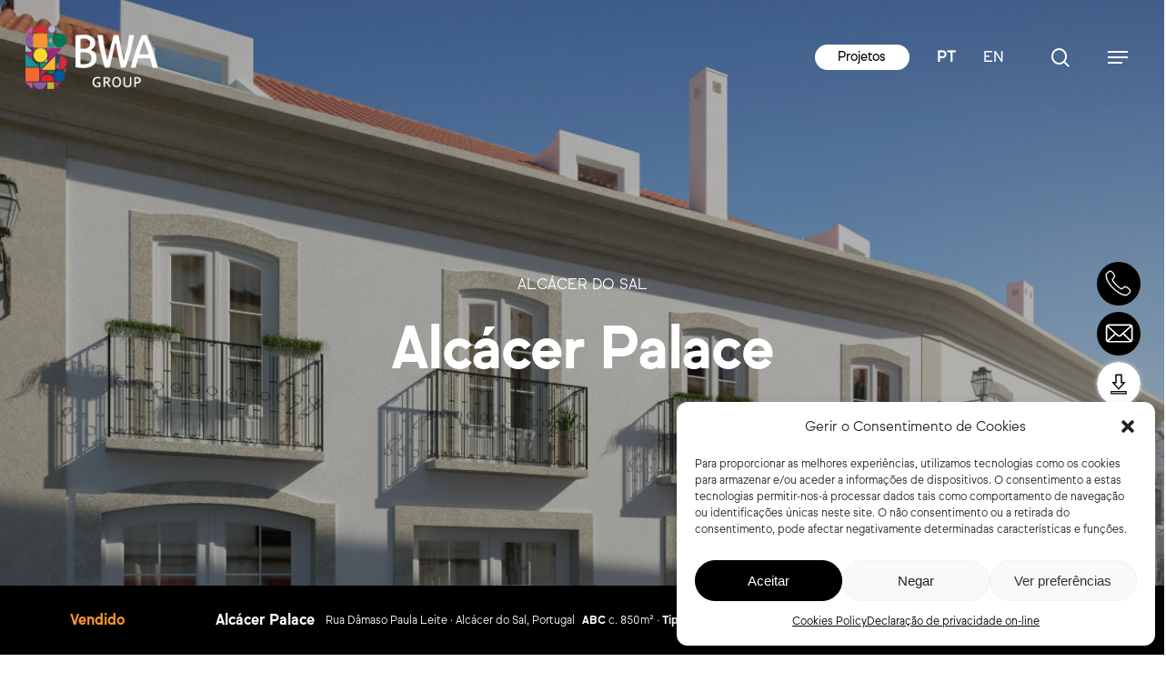

--- FILE ---
content_type: text/html; charset=UTF-8
request_url: https://bwagroup.com.pt/pt-pt/project/alcacer-palace/
body_size: 32702
content:
<!doctype html>
<html lang="pt-pt" class="no-js">
<head>
<meta charset="UTF-8">
<meta name="viewport" content="width=device-width, initial-scale=1, maximum-scale=1, user-scalable=0" /><meta name='robots' content='index, follow, max-image-preview:large, max-snippet:-1, max-video-preview:-1' />
<link rel="alternate" hreflang="en" href="https://bwagroup.com.pt/project/alcacer-palace/" />
<link rel="alternate" hreflang="pt-pt" href="https://bwagroup.com.pt/pt-pt/project/alcacer-palace/" />
<link rel="alternate" hreflang="x-default" href="https://bwagroup.com.pt/project/alcacer-palace/" />
<!-- This site is optimized with the Yoast SEO plugin v19.14 - https://yoast.com/wordpress/plugins/seo/ -->
<title>Alcácer Palace | BWA</title>
<link rel="canonical" href="https://bwagroup.com.pt/pt-pt/project/alcacer-palace/" />
<meta property="og:locale" content="pt_PT" />
<meta property="og:type" content="article" />
<meta property="og:title" content="Alcácer Palace | BWA" />
<meta property="og:description" content="JunqueiResiden" />
<meta property="og:url" content="https://bwagroup.com.pt/pt-pt/project/alcacer-palace/" />
<meta property="og:site_name" content="BWA" />
<meta property="article:modified_time" content="2024-09-11T16:12:25+00:00" />
<meta property="og:image" content="https://bwagroup.com.pt/wp-content/uploads/2023/07/196_BWA_Palacete_Alçado-frontal-scaled.jpg" />
<meta property="og:image:width" content="2560" />
<meta property="og:image:height" content="1995" />
<meta property="og:image:type" content="image/jpeg" />
<meta name="twitter:card" content="summary_large_image" />
<meta name="twitter:label1" content="Tempo estimado de leitura" />
<meta name="twitter:data1" content="1 minuto" />
<script type="application/ld+json" class="yoast-schema-graph">{"@context":"https://schema.org","@graph":[{"@type":"WebPage","@id":"https://bwagroup.com.pt/pt-pt/project/alcacer-palace/","url":"https://bwagroup.com.pt/pt-pt/project/alcacer-palace/","name":"Alcácer Palace | BWA","isPartOf":{"@id":"https://bwagroup.com.pt/pt-pt/#website"},"primaryImageOfPage":{"@id":"https://bwagroup.com.pt/pt-pt/project/alcacer-palace/#primaryimage"},"image":{"@id":"https://bwagroup.com.pt/pt-pt/project/alcacer-palace/#primaryimage"},"thumbnailUrl":"https://bwagroup.com.pt/wp-content/uploads/2023/07/196_BWA_Palacete_Alçado-frontal-scaled.jpg","datePublished":"2023-07-18T14:12:55+00:00","dateModified":"2024-09-11T16:12:25+00:00","breadcrumb":{"@id":"https://bwagroup.com.pt/pt-pt/project/alcacer-palace/#breadcrumb"},"inLanguage":"pt-PT","potentialAction":[{"@type":"ReadAction","target":["https://bwagroup.com.pt/pt-pt/project/alcacer-palace/"]}]},{"@type":"ImageObject","inLanguage":"pt-PT","@id":"https://bwagroup.com.pt/pt-pt/project/alcacer-palace/#primaryimage","url":"https://bwagroup.com.pt/wp-content/uploads/2023/07/196_BWA_Palacete_Alçado-frontal-scaled.jpg","contentUrl":"https://bwagroup.com.pt/wp-content/uploads/2023/07/196_BWA_Palacete_Alçado-frontal-scaled.jpg","width":2560,"height":1995},{"@type":"BreadcrumbList","@id":"https://bwagroup.com.pt/pt-pt/project/alcacer-palace/#breadcrumb","itemListElement":[{"@type":"ListItem","position":1,"name":"Início","item":"https://bwagroup.com.pt/pt-pt/"},{"@type":"ListItem","position":2,"name":"Alcácer Palace"}]},{"@type":"WebSite","@id":"https://bwagroup.com.pt/pt-pt/#website","url":"https://bwagroup.com.pt/pt-pt/","name":"BWA","description":"","potentialAction":[{"@type":"SearchAction","target":{"@type":"EntryPoint","urlTemplate":"https://bwagroup.com.pt/pt-pt/?s={search_term_string}"},"query-input":"required name=search_term_string"}],"inLanguage":"pt-PT"}]}</script>
<!-- / Yoast SEO plugin. -->
<link rel='dns-prefetch' href='//fonts.googleapis.com' />
<link rel="alternate" type="application/rss+xml" title="BWA &raquo; Feed" href="https://bwagroup.com.pt/pt-pt/feed/" />
<link rel="alternate" type="application/rss+xml" title="BWA &raquo; Feed de comentários" href="https://bwagroup.com.pt/pt-pt/comments/feed/" />
<link rel="preload" href="https://bwagroup.com.pt/wp-content/themes/salient/css/fonts/icomoon.woff?v=1.4" as="font" type="font/woff" crossorigin="anonymous"><style id='classic-theme-styles-inline-css' type='text/css'>
/*! This file is auto-generated */
.wp-block-button__link{color:#fff;background-color:#32373c;border-radius:9999px;box-shadow:none;text-decoration:none;padding:calc(.667em + 2px) calc(1.333em + 2px);font-size:1.125em}.wp-block-file__button{background:#32373c;color:#fff;text-decoration:none}
</style>
<style id='global-styles-inline-css' type='text/css'>
body{--wp--preset--color--black: #000000;--wp--preset--color--cyan-bluish-gray: #abb8c3;--wp--preset--color--white: #ffffff;--wp--preset--color--pale-pink: #f78da7;--wp--preset--color--vivid-red: #cf2e2e;--wp--preset--color--luminous-vivid-orange: #ff6900;--wp--preset--color--luminous-vivid-amber: #fcb900;--wp--preset--color--light-green-cyan: #7bdcb5;--wp--preset--color--vivid-green-cyan: #00d084;--wp--preset--color--pale-cyan-blue: #8ed1fc;--wp--preset--color--vivid-cyan-blue: #0693e3;--wp--preset--color--vivid-purple: #9b51e0;--wp--preset--gradient--vivid-cyan-blue-to-vivid-purple: linear-gradient(135deg,rgba(6,147,227,1) 0%,rgb(155,81,224) 100%);--wp--preset--gradient--light-green-cyan-to-vivid-green-cyan: linear-gradient(135deg,rgb(122,220,180) 0%,rgb(0,208,130) 100%);--wp--preset--gradient--luminous-vivid-amber-to-luminous-vivid-orange: linear-gradient(135deg,rgba(252,185,0,1) 0%,rgba(255,105,0,1) 100%);--wp--preset--gradient--luminous-vivid-orange-to-vivid-red: linear-gradient(135deg,rgba(255,105,0,1) 0%,rgb(207,46,46) 100%);--wp--preset--gradient--very-light-gray-to-cyan-bluish-gray: linear-gradient(135deg,rgb(238,238,238) 0%,rgb(169,184,195) 100%);--wp--preset--gradient--cool-to-warm-spectrum: linear-gradient(135deg,rgb(74,234,220) 0%,rgb(151,120,209) 20%,rgb(207,42,186) 40%,rgb(238,44,130) 60%,rgb(251,105,98) 80%,rgb(254,248,76) 100%);--wp--preset--gradient--blush-light-purple: linear-gradient(135deg,rgb(255,206,236) 0%,rgb(152,150,240) 100%);--wp--preset--gradient--blush-bordeaux: linear-gradient(135deg,rgb(254,205,165) 0%,rgb(254,45,45) 50%,rgb(107,0,62) 100%);--wp--preset--gradient--luminous-dusk: linear-gradient(135deg,rgb(255,203,112) 0%,rgb(199,81,192) 50%,rgb(65,88,208) 100%);--wp--preset--gradient--pale-ocean: linear-gradient(135deg,rgb(255,245,203) 0%,rgb(182,227,212) 50%,rgb(51,167,181) 100%);--wp--preset--gradient--electric-grass: linear-gradient(135deg,rgb(202,248,128) 0%,rgb(113,206,126) 100%);--wp--preset--gradient--midnight: linear-gradient(135deg,rgb(2,3,129) 0%,rgb(40,116,252) 100%);--wp--preset--font-size--small: 13px;--wp--preset--font-size--medium: 20px;--wp--preset--font-size--large: 36px;--wp--preset--font-size--x-large: 42px;--wp--preset--spacing--20: 0.44rem;--wp--preset--spacing--30: 0.67rem;--wp--preset--spacing--40: 1rem;--wp--preset--spacing--50: 1.5rem;--wp--preset--spacing--60: 2.25rem;--wp--preset--spacing--70: 3.38rem;--wp--preset--spacing--80: 5.06rem;--wp--preset--shadow--natural: 6px 6px 9px rgba(0, 0, 0, 0.2);--wp--preset--shadow--deep: 12px 12px 50px rgba(0, 0, 0, 0.4);--wp--preset--shadow--sharp: 6px 6px 0px rgba(0, 0, 0, 0.2);--wp--preset--shadow--outlined: 6px 6px 0px -3px rgba(255, 255, 255, 1), 6px 6px rgba(0, 0, 0, 1);--wp--preset--shadow--crisp: 6px 6px 0px rgba(0, 0, 0, 1);}:where(.is-layout-flex){gap: 0.5em;}:where(.is-layout-grid){gap: 0.5em;}body .is-layout-flex{display: flex;}body .is-layout-flex{flex-wrap: wrap;align-items: center;}body .is-layout-flex > *{margin: 0;}body .is-layout-grid{display: grid;}body .is-layout-grid > *{margin: 0;}:where(.wp-block-columns.is-layout-flex){gap: 2em;}:where(.wp-block-columns.is-layout-grid){gap: 2em;}:where(.wp-block-post-template.is-layout-flex){gap: 1.25em;}:where(.wp-block-post-template.is-layout-grid){gap: 1.25em;}.has-black-color{color: var(--wp--preset--color--black) !important;}.has-cyan-bluish-gray-color{color: var(--wp--preset--color--cyan-bluish-gray) !important;}.has-white-color{color: var(--wp--preset--color--white) !important;}.has-pale-pink-color{color: var(--wp--preset--color--pale-pink) !important;}.has-vivid-red-color{color: var(--wp--preset--color--vivid-red) !important;}.has-luminous-vivid-orange-color{color: var(--wp--preset--color--luminous-vivid-orange) !important;}.has-luminous-vivid-amber-color{color: var(--wp--preset--color--luminous-vivid-amber) !important;}.has-light-green-cyan-color{color: var(--wp--preset--color--light-green-cyan) !important;}.has-vivid-green-cyan-color{color: var(--wp--preset--color--vivid-green-cyan) !important;}.has-pale-cyan-blue-color{color: var(--wp--preset--color--pale-cyan-blue) !important;}.has-vivid-cyan-blue-color{color: var(--wp--preset--color--vivid-cyan-blue) !important;}.has-vivid-purple-color{color: var(--wp--preset--color--vivid-purple) !important;}.has-black-background-color{background-color: var(--wp--preset--color--black) !important;}.has-cyan-bluish-gray-background-color{background-color: var(--wp--preset--color--cyan-bluish-gray) !important;}.has-white-background-color{background-color: var(--wp--preset--color--white) !important;}.has-pale-pink-background-color{background-color: var(--wp--preset--color--pale-pink) !important;}.has-vivid-red-background-color{background-color: var(--wp--preset--color--vivid-red) !important;}.has-luminous-vivid-orange-background-color{background-color: var(--wp--preset--color--luminous-vivid-orange) !important;}.has-luminous-vivid-amber-background-color{background-color: var(--wp--preset--color--luminous-vivid-amber) !important;}.has-light-green-cyan-background-color{background-color: var(--wp--preset--color--light-green-cyan) !important;}.has-vivid-green-cyan-background-color{background-color: var(--wp--preset--color--vivid-green-cyan) !important;}.has-pale-cyan-blue-background-color{background-color: var(--wp--preset--color--pale-cyan-blue) !important;}.has-vivid-cyan-blue-background-color{background-color: var(--wp--preset--color--vivid-cyan-blue) !important;}.has-vivid-purple-background-color{background-color: var(--wp--preset--color--vivid-purple) !important;}.has-black-border-color{border-color: var(--wp--preset--color--black) !important;}.has-cyan-bluish-gray-border-color{border-color: var(--wp--preset--color--cyan-bluish-gray) !important;}.has-white-border-color{border-color: var(--wp--preset--color--white) !important;}.has-pale-pink-border-color{border-color: var(--wp--preset--color--pale-pink) !important;}.has-vivid-red-border-color{border-color: var(--wp--preset--color--vivid-red) !important;}.has-luminous-vivid-orange-border-color{border-color: var(--wp--preset--color--luminous-vivid-orange) !important;}.has-luminous-vivid-amber-border-color{border-color: var(--wp--preset--color--luminous-vivid-amber) !important;}.has-light-green-cyan-border-color{border-color: var(--wp--preset--color--light-green-cyan) !important;}.has-vivid-green-cyan-border-color{border-color: var(--wp--preset--color--vivid-green-cyan) !important;}.has-pale-cyan-blue-border-color{border-color: var(--wp--preset--color--pale-cyan-blue) !important;}.has-vivid-cyan-blue-border-color{border-color: var(--wp--preset--color--vivid-cyan-blue) !important;}.has-vivid-purple-border-color{border-color: var(--wp--preset--color--vivid-purple) !important;}.has-vivid-cyan-blue-to-vivid-purple-gradient-background{background: var(--wp--preset--gradient--vivid-cyan-blue-to-vivid-purple) !important;}.has-light-green-cyan-to-vivid-green-cyan-gradient-background{background: var(--wp--preset--gradient--light-green-cyan-to-vivid-green-cyan) !important;}.has-luminous-vivid-amber-to-luminous-vivid-orange-gradient-background{background: var(--wp--preset--gradient--luminous-vivid-amber-to-luminous-vivid-orange) !important;}.has-luminous-vivid-orange-to-vivid-red-gradient-background{background: var(--wp--preset--gradient--luminous-vivid-orange-to-vivid-red) !important;}.has-very-light-gray-to-cyan-bluish-gray-gradient-background{background: var(--wp--preset--gradient--very-light-gray-to-cyan-bluish-gray) !important;}.has-cool-to-warm-spectrum-gradient-background{background: var(--wp--preset--gradient--cool-to-warm-spectrum) !important;}.has-blush-light-purple-gradient-background{background: var(--wp--preset--gradient--blush-light-purple) !important;}.has-blush-bordeaux-gradient-background{background: var(--wp--preset--gradient--blush-bordeaux) !important;}.has-luminous-dusk-gradient-background{background: var(--wp--preset--gradient--luminous-dusk) !important;}.has-pale-ocean-gradient-background{background: var(--wp--preset--gradient--pale-ocean) !important;}.has-electric-grass-gradient-background{background: var(--wp--preset--gradient--electric-grass) !important;}.has-midnight-gradient-background{background: var(--wp--preset--gradient--midnight) !important;}.has-small-font-size{font-size: var(--wp--preset--font-size--small) !important;}.has-medium-font-size{font-size: var(--wp--preset--font-size--medium) !important;}.has-large-font-size{font-size: var(--wp--preset--font-size--large) !important;}.has-x-large-font-size{font-size: var(--wp--preset--font-size--x-large) !important;}
.wp-block-navigation a:where(:not(.wp-element-button)){color: inherit;}
:where(.wp-block-post-template.is-layout-flex){gap: 1.25em;}:where(.wp-block-post-template.is-layout-grid){gap: 1.25em;}
:where(.wp-block-columns.is-layout-flex){gap: 2em;}:where(.wp-block-columns.is-layout-grid){gap: 2em;}
.wp-block-pullquote{font-size: 1.5em;line-height: 1.6;}
</style>
<!-- <link rel='stylesheet' id='formcraft-common-css' href='https://bwagroup.com.pt/wp-content/plugins/formcraft3/dist/formcraft-common.css?ver=3.9.3' type='text/css' media='all' /> -->
<!-- <link rel='stylesheet' id='formcraft-form-css' href='https://bwagroup.com.pt/wp-content/plugins/formcraft3/dist/form.css?ver=3.9.3' type='text/css' media='all' /> -->
<!-- <link rel='stylesheet' id='nectar-portfolio-css' href='https://bwagroup.com.pt/wp-content/plugins/salient-portfolio/css/portfolio.css?ver=1.7.2' type='text/css' media='all' /> -->
<!-- <link rel='stylesheet' id='salient-social-css' href='https://bwagroup.com.pt/wp-content/plugins/salient-social/css/style.css?ver=1.2.2' type='text/css' media='all' /> -->
<link rel="stylesheet" type="text/css" href="//bwagroup.com.pt/wp-content/cache/wpfc-minified/77wwga8a/hxfn0.css" media="all"/>
<style id='salient-social-inline-css' type='text/css'>
.sharing-default-minimal .nectar-love.loved,
body .nectar-social[data-color-override="override"].fixed > a:before, 
body .nectar-social[data-color-override="override"].fixed .nectar-social-inner a,
.sharing-default-minimal .nectar-social[data-color-override="override"] .nectar-social-inner a:hover,
.nectar-social.vertical[data-color-override="override"] .nectar-social-inner a:hover {
background-color: #000000;
}
.nectar-social.hover .nectar-love.loved,
.nectar-social.hover > .nectar-love-button a:hover,
.nectar-social[data-color-override="override"].hover > div a:hover,
#single-below-header .nectar-social[data-color-override="override"].hover > div a:hover,
.nectar-social[data-color-override="override"].hover .share-btn:hover,
.sharing-default-minimal .nectar-social[data-color-override="override"] .nectar-social-inner a {
border-color: #000000;
}
#single-below-header .nectar-social.hover .nectar-love.loved i,
#single-below-header .nectar-social.hover[data-color-override="override"] a:hover,
#single-below-header .nectar-social.hover[data-color-override="override"] a:hover i,
#single-below-header .nectar-social.hover .nectar-love-button a:hover i,
.nectar-love:hover i,
.hover .nectar-love:hover .total_loves,
.nectar-love.loved i,
.nectar-social.hover .nectar-love.loved .total_loves,
.nectar-social.hover .share-btn:hover, 
.nectar-social[data-color-override="override"].hover .nectar-social-inner a:hover,
.nectar-social[data-color-override="override"].hover > div:hover span,
.sharing-default-minimal .nectar-social[data-color-override="override"] .nectar-social-inner a:not(:hover) i,
.sharing-default-minimal .nectar-social[data-color-override="override"] .nectar-social-inner a:not(:hover) {
color: #000000;
}
</style>
<!-- <link rel='stylesheet' id='wpml-legacy-horizontal-list-0-css' href='//bwagroup.com.pt/wp-content/plugins/sitepress-multilingual-cms/templates/language-switchers/legacy-list-horizontal/style.min.css?ver=1' type='text/css' media='all' /> -->
<!-- <link rel='stylesheet' id='wpml-menu-item-0-css' href='//bwagroup.com.pt/wp-content/plugins/sitepress-multilingual-cms/templates/language-switchers/menu-item/style.min.css?ver=1' type='text/css' media='all' /> -->
<!-- <link rel='stylesheet' id='cmplz-general-css' href='https://bwagroup.com.pt/wp-content/plugins/complianz-gdpr/assets/css/cookieblocker.min.css?ver=6.4.2' type='text/css' media='all' /> -->
<!-- <link rel='stylesheet' id='salient-grid-system-css' href='https://bwagroup.com.pt/wp-content/themes/salient/css/build/grid-system.css?ver=15.0.8' type='text/css' media='all' /> -->
<!-- <link rel='stylesheet' id='main-styles-css' href='https://bwagroup.com.pt/wp-content/themes/salient/css/build/style.css?ver=15.0.8' type='text/css' media='all' /> -->
<!-- <link rel='stylesheet' id='nectar-header-perma-transparent-css' href='https://bwagroup.com.pt/wp-content/themes/salient/css/build/header/header-perma-transparent.css?ver=15.0.8' type='text/css' media='all' /> -->
<!-- <link rel='stylesheet' id='nectar-single-styles-css' href='https://bwagroup.com.pt/wp-content/themes/salient/css/build/single.css?ver=15.0.8' type='text/css' media='all' /> -->
<!-- <link rel='stylesheet' id='nectar-element-fancy-box-css' href='https://bwagroup.com.pt/wp-content/themes/salient/css/build/elements/element-fancy-box.css?ver=15.0.8' type='text/css' media='all' /> -->
<!-- <link rel='stylesheet' id='nectar-element-horizontal-list-item-css' href='https://bwagroup.com.pt/wp-content/themes/salient/css/build/elements/element-horizontal-list-item.css?ver=15.0.8' type='text/css' media='all' /> -->
<!-- <link rel='stylesheet' id='nectar-element-interactive-map-css' href='https://bwagroup.com.pt/wp-content/themes/salient/css/build/elements/element-interactive-map.css?ver=15.0.8' type='text/css' media='all' /> -->
<link rel="stylesheet" type="text/css" href="//bwagroup.com.pt/wp-content/cache/wpfc-minified/l9o1e0b1/hxfn0.css" media="all"/>
<link rel='stylesheet' id='nectar_default_font_open_sans-css' href='https://fonts.googleapis.com/css?family=Open+Sans%3A300%2C400%2C600%2C700&#038;subset=latin%2Clatin-ext&#038;display=swap' type='text/css' media='all' />
<!-- <link rel='stylesheet' id='responsive-css' href='https://bwagroup.com.pt/wp-content/themes/salient/css/build/responsive.css?ver=15.0.8' type='text/css' media='all' /> -->
<!-- <link rel='stylesheet' id='nectar-flickity-css' href='https://bwagroup.com.pt/wp-content/themes/salient/css/build/plugins/flickity.css?ver=15.0.8' type='text/css' media='all' /> -->
<!-- <link rel='stylesheet' id='select2-css' href='https://bwagroup.com.pt/wp-content/themes/salient/css/build/plugins/select2.css?ver=4.0.1' type='text/css' media='all' /> -->
<!-- <link rel='stylesheet' id='skin-material-css' href='https://bwagroup.com.pt/wp-content/themes/salient/css/build/skin-material.css?ver=15.0.8' type='text/css' media='all' /> -->
<link rel="stylesheet" type="text/css" href="//bwagroup.com.pt/wp-content/cache/wpfc-minified/1rrxl6ch/hwspd.css" media="all"/>
<style id='salient-wp-menu-dynamic-fallback-inline-css' type='text/css'>
#header-outer .nectar-ext-menu-item .image-layer-outer,#header-outer .nectar-ext-menu-item .image-layer,#header-outer .nectar-ext-menu-item .color-overlay,#slide-out-widget-area .nectar-ext-menu-item .image-layer-outer,#slide-out-widget-area .nectar-ext-menu-item .color-overlay,#slide-out-widget-area .nectar-ext-menu-item .image-layer{position:absolute;top:0;left:0;width:100%;height:100%;overflow:hidden;}.nectar-ext-menu-item .inner-content{position:relative;z-index:10;width:100%;}.nectar-ext-menu-item .image-layer{background-size:cover;background-position:center;transition:opacity 0.25s ease 0.1s;}#header-outer nav .nectar-ext-menu-item .image-layer:not(.loaded){background-image:none!important;}#header-outer nav .nectar-ext-menu-item .image-layer{opacity:0;}#header-outer nav .nectar-ext-menu-item .image-layer.loaded{opacity:1;}.nectar-ext-menu-item span[class*="inherit-h"] + .menu-item-desc{margin-top:0.4rem;}#mobile-menu .nectar-ext-menu-item .title,#slide-out-widget-area .nectar-ext-menu-item .title,.nectar-ext-menu-item .menu-title-text,.nectar-ext-menu-item .menu-item-desc{position:relative;}.nectar-ext-menu-item .menu-item-desc{display:block;line-height:1.4em;}body #slide-out-widget-area .nectar-ext-menu-item .menu-item-desc{line-height:1.4em;}#mobile-menu .nectar-ext-menu-item .title,#slide-out-widget-area .nectar-ext-menu-item:not(.style-img-above-text) .title,.nectar-ext-menu-item:not(.style-img-above-text) .menu-title-text,.nectar-ext-menu-item:not(.style-img-above-text) .menu-item-desc,.nectar-ext-menu-item:not(.style-img-above-text) i:before,.nectar-ext-menu-item:not(.style-img-above-text) .svg-icon{color:#fff;}#mobile-menu .nectar-ext-menu-item.style-img-above-text .title{color:inherit;}.sf-menu li ul li a .nectar-ext-menu-item .menu-title-text:after{display:none;}.menu-item .widget-area-active[data-margin="default"] > div:not(:last-child){margin-bottom:20px;}.nectar-ext-menu-item .color-overlay{transition:opacity 0.5s cubic-bezier(.15,.75,.5,1);}.nectar-ext-menu-item:hover .hover-zoom-in-slow .image-layer{transform:scale(1.15);transition:transform 4s cubic-bezier(0.1,0.2,.7,1);}.nectar-ext-menu-item:hover .hover-zoom-in-slow .color-overlay{transition:opacity 1.5s cubic-bezier(.15,.75,.5,1);}.nectar-ext-menu-item .hover-zoom-in-slow .image-layer{transition:transform 0.5s cubic-bezier(.15,.75,.5,1);}.nectar-ext-menu-item .hover-zoom-in-slow .color-overlay{transition:opacity 0.5s cubic-bezier(.15,.75,.5,1);}.nectar-ext-menu-item:hover .hover-zoom-in .image-layer{transform:scale(1.12);}.nectar-ext-menu-item .hover-zoom-in .image-layer{transition:transform 0.5s cubic-bezier(.15,.75,.5,1);}.nectar-ext-menu-item{display:flex;text-align:left;}#slide-out-widget-area .nectar-ext-menu-item .title,#slide-out-widget-area .nectar-ext-menu-item .menu-item-desc,#slide-out-widget-area .nectar-ext-menu-item .menu-title-text,#mobile-menu .nectar-ext-menu-item .title,#mobile-menu .nectar-ext-menu-item .menu-item-desc,#mobile-menu .nectar-ext-menu-item .menu-title-text{color:inherit!important;}#slide-out-widget-area .nectar-ext-menu-item,#mobile-menu .nectar-ext-menu-item{display:block;}#slide-out-widget-area.fullscreen-alt .nectar-ext-menu-item,#slide-out-widget-area.fullscreen .nectar-ext-menu-item{text-align:center;}#header-outer .nectar-ext-menu-item.style-img-above-text .image-layer-outer,#slide-out-widget-area .nectar-ext-menu-item.style-img-above-text .image-layer-outer{position:relative;}#header-outer .nectar-ext-menu-item.style-img-above-text,#slide-out-widget-area .nectar-ext-menu-item.style-img-above-text{flex-direction:column;}
</style>
<!-- <link rel='stylesheet' id='js_composer_front-css' href='https://bwagroup.com.pt/wp-content/plugins/js_composer_salient/assets/css/js_composer.min.css?ver=6.9.1' type='text/css' media='all' /> -->
<!-- <link rel='stylesheet' id='popup-maker-site-css' href='//bwagroup.com.pt/wp-content/uploads/pum/pum-site-styles.css?generated=1676572627&#038;ver=1.17.1' type='text/css' media='all' /> -->
<!-- <link rel='stylesheet' id='dynamic-css-css' href='https://bwagroup.com.pt/wp-content/themes/salient/css/salient-dynamic-styles.css?ver=29552' type='text/css' media='all' /> -->
<link rel="stylesheet" type="text/css" href="//bwagroup.com.pt/wp-content/cache/wpfc-minified/48wx5az/hwspc.css" media="all"/>
<style id='dynamic-css-inline-css' type='text/css'>
.single.single-post .container-wrap{padding-top:0;}.main-content .featured-media-under-header{padding:min(6vw,90px) 0;}.featured-media-under-header__featured-media:not([data-has-img="false"]){margin-top:min(6vw,90px);}.featured-media-under-header__featured-media:not([data-format="video"]):not([data-format="audio"]):not([data-has-img="false"]){overflow:hidden;position:relative;padding-bottom:40%;}.featured-media-under-header__meta-wrap{display:flex;flex-wrap:wrap;align-items:center;}.featured-media-under-header__meta-wrap .meta-author{display:inline-flex;align-items:center;}.featured-media-under-header__meta-wrap .meta-author img{margin-right:8px;width:28px;border-radius:100px;}.featured-media-under-header__featured-media .post-featured-img{display:block;line-height:0;top:auto;bottom:0;height:calc(100% + 75px);}.featured-media-under-header__featured-media .post-featured-img img{position:absolute;top:0;left:0;width:100%;height:100%;object-fit:cover;object-position:top;}@media only screen and (max-width:690px){.featured-media-under-header__featured-media .post-featured-img{height:calc(100% + 45px);}.featured-media-under-header__meta-wrap{font-size:14px;}}.featured-media-under-header__featured-media[data-align="center"] .post-featured-img img{object-position:center;}.featured-media-under-header__featured-media[data-align="bottom"] .post-featured-img img{object-position:bottom;}.featured-media-under-header h1{margin:max(min(0.35em,35px),20px) 0 max(min(0.25em,25px),15px) 0;}.featured-media-under-header__cat-wrap .meta-category a{line-height:1;padding:7px 15px;margin-right:15px;}.featured-media-under-header__cat-wrap .meta-category a:not(:hover){background-color:rgba(0,0,0,0.05);}.featured-media-under-header__cat-wrap .meta-category a:hover{color:#fff;}.featured-media-under-header__meta-wrap a,.featured-media-under-header__cat-wrap a{color:inherit;}.featured-media-under-header__meta-wrap > span:not(:first-child):not(.rich-snippet-hidden):before{content:"·";padding:0 .5em;}@media only screen and (min-width:690px){[data-animate="fade_in"] .featured-media-under-header__cat-wrap,[data-animate="fade_in"].featured-media-under-header .entry-title,[data-animate="fade_in"] .featured-media-under-header__meta-wrap,[data-animate="fade_in"] .featured-media-under-header__featured-media,[data-animate="fade_in"].featured-media-under-header + .row .content-inner{opacity:0;transform:translateY(60px);animation:nectar_featured_media_load 1s cubic-bezier(0.25,1,0.5,1) forwards;}[data-animate="fade_in"] .featured-media-under-header__cat-wrap{animation-delay:0.1s;}[data-animate="fade_in"].featured-media-under-header .entry-title{animation-delay:0.2s;}[data-animate="fade_in"] .featured-media-under-header__meta-wrap{animation-delay:0.3s;}[data-animate="fade_in"] .featured-media-under-header__featured-media{animation-delay:0.4s;}[data-animate="fade_in"].featured-media-under-header + .row .content-inner{animation-delay:0.5s;}}@keyframes nectar_featured_media_load{0%{transform:translateY(60px);opacity:0;}100%{transform:translateY(0px);opacity:1;}}.no-rgba #header-space{display:none;}@media only screen and (max-width:999px){body #header-space[data-header-mobile-fixed="1"]{display:none;}#header-outer[data-mobile-fixed="false"]{position:absolute;}}@media only screen and (max-width:999px){body:not(.nectar-no-flex-height) #header-space[data-secondary-header-display="full"]:not([data-header-mobile-fixed="false"]){display:block!important;margin-bottom:-66px;}#header-space[data-secondary-header-display="full"][data-header-mobile-fixed="false"]{display:none;}}@media only screen and (min-width:1000px){#header-space{display:none;}.nectar-slider-wrap.first-section,.parallax_slider_outer.first-section,.full-width-content.first-section,.parallax_slider_outer.first-section .swiper-slide .content,.nectar-slider-wrap.first-section .swiper-slide .content,#page-header-bg,.nder-page-header,#page-header-wrap,.full-width-section.first-section{margin-top:0!important;}body #page-header-bg,body #page-header-wrap{height:126px;}body #search-outer{z-index:100000;}}@media only screen and (min-width:1000px){#page-header-wrap.fullscreen-header,#page-header-wrap.fullscreen-header #page-header-bg,html:not(.nectar-box-roll-loaded) .nectar-box-roll > #page-header-bg.fullscreen-header,.nectar_fullscreen_zoom_recent_projects,#nectar_fullscreen_rows:not(.afterLoaded) > div{height:100vh;}.wpb_row.vc_row-o-full-height.top-level,.wpb_row.vc_row-o-full-height.top-level > .col.span_12{min-height:100vh;}#page-header-bg[data-alignment-v="middle"] .span_6 .inner-wrap,#page-header-bg[data-alignment-v="top"] .span_6 .inner-wrap{padding-top:98px;}.nectar-slider-wrap[data-fullscreen="true"]:not(.loaded),.nectar-slider-wrap[data-fullscreen="true"]:not(.loaded) .swiper-container{height:calc(100vh + 2px)!important;}.admin-bar .nectar-slider-wrap[data-fullscreen="true"]:not(.loaded),.admin-bar .nectar-slider-wrap[data-fullscreen="true"]:not(.loaded) .swiper-container{height:calc(100vh - 30px)!important;}}@media only screen and (max-width:999px){#page-header-bg[data-alignment-v="middle"]:not(.fullscreen-header) .span_6 .inner-wrap,#page-header-bg[data-alignment-v="top"] .span_6 .inner-wrap{padding-top:70px;}.vc_row.top-level.full-width-section:not(.full-width-ns) > .span_12,#page-header-bg[data-alignment-v="bottom"] .span_6 .inner-wrap{padding-top:40px;}}@media only screen and (max-width:690px){.vc_row.top-level.full-width-section:not(.full-width-ns) > .span_12{padding-top:70px;}.vc_row.top-level.full-width-content .nectar-recent-posts-single_featured .recent-post-container > .inner-wrap{padding-top:40px;}}@media only screen and (max-width:999px){.full-width-ns .nectar-slider-wrap .swiper-slide[data-y-pos="middle"] .content,.full-width-ns .nectar-slider-wrap .swiper-slide[data-y-pos="top"] .content{padding-top:30px;}}@media only screen and (max-width:999px){.using-mobile-browser #nectar_fullscreen_rows:not(.afterLoaded):not([data-mobile-disable="on"]) > div{height:calc(100vh - 76px);}.using-mobile-browser .wpb_row.vc_row-o-full-height.top-level,.using-mobile-browser .wpb_row.vc_row-o-full-height.top-level > .col.span_12,[data-permanent-transparent="1"].using-mobile-browser .wpb_row.vc_row-o-full-height.top-level,[data-permanent-transparent="1"].using-mobile-browser .wpb_row.vc_row-o-full-height.top-level > .col.span_12{min-height:calc(100vh - 76px);}html:not(.nectar-box-roll-loaded) .nectar-box-roll > #page-header-bg.fullscreen-header,.nectar_fullscreen_zoom_recent_projects,.nectar-slider-wrap[data-fullscreen="true"]:not(.loaded),.nectar-slider-wrap[data-fullscreen="true"]:not(.loaded) .swiper-container,#nectar_fullscreen_rows:not(.afterLoaded):not([data-mobile-disable="on"]) > div{height:calc(100vh - 1px);}.wpb_row.vc_row-o-full-height.top-level,.wpb_row.vc_row-o-full-height.top-level > .col.span_12{min-height:calc(100vh - 1px);}[data-bg-header="true"][data-permanent-transparent="1"] #page-header-wrap.fullscreen-header,[data-bg-header="true"][data-permanent-transparent="1"] #page-header-wrap.fullscreen-header #page-header-bg,html:not(.nectar-box-roll-loaded) [data-bg-header="true"][data-permanent-transparent="1"] .nectar-box-roll > #page-header-bg.fullscreen-header,[data-bg-header="true"][data-permanent-transparent="1"] .nectar_fullscreen_zoom_recent_projects,[data-permanent-transparent="1"] .nectar-slider-wrap[data-fullscreen="true"]:not(.loaded),[data-permanent-transparent="1"] .nectar-slider-wrap[data-fullscreen="true"]:not(.loaded) .swiper-container{height:100vh;}[data-permanent-transparent="1"] .wpb_row.vc_row-o-full-height.top-level,[data-permanent-transparent="1"] .wpb_row.vc_row-o-full-height.top-level > .col.span_12{min-height:100vh;}body[data-transparent-header="false"] #ajax-content-wrap.no-scroll{min-height:calc(100vh - 1px);height:calc(100vh - 1px);}}#ajax-content-wrap .vc_row.left_padding_10pct .row_col_wrap_12{padding-left:10%;}.nectar-button.small{border-radius:2px 2px 2px 2px;font-size:12px;padding:8px 14px;color:#FFF;box-shadow:0 -1px rgba(0,0,0,0.1) inset;}.nectar-button.small.see-through,.nectar-button.small.see-through-2,.nectar-button.small.see-through-3{padding-top:6px;padding-bottom:6px}.nectar-button.small i{font-size:16px;line-height:16px;right:26px}.nectar-button.small i.icon-button-arrow{font-size:16px}.nectar-button.has-icon.small,.nectar-button.tilt.has-icon.small{padding-left:33px;padding-right:33px}.nectar-button.has-icon.small:hover span,.nectar-button.tilt.small.has-icon span,body.material .nectar-button.has-icon.small span{-webkit-transform:translateX(-14px);transform:translateX(-14px)}.nectar-button.small.has-icon:hover i,.nectar-button.small.tilt.has-icon i{-webkit-transform:translateX(10px);transform:translateX(10px);}body.material .nectar-button.small i{font-size:14px;}body.material[data-button-style^="rounded"] .nectar-button.small i{font-size:12px;}.img-with-aniamtion-wrap[data-max-width="50%"].center .inner{display:inline-block;}.nectar-split-heading .heading-line{display:block;overflow:hidden;position:relative}.nectar-split-heading .heading-line >div{display:block;transform:translateY(200%);-webkit-transform:translateY(200%)}.nectar-split-heading h1{margin-bottom:0}.centered-text .nectar-split-heading[data-animation-type="line-reveal-by-space"] h1,.centered-text .nectar-split-heading[data-animation-type="line-reveal-by-space"] h2,.centered-text .nectar-split-heading[data-animation-type="line-reveal-by-space"] h3,.centered-text .nectar-split-heading[data-animation-type="line-reveal-by-space"] h4{margin:0 auto;}.nectar-split-heading[data-animation-type="line-reveal-by-space"]:not(.markup-generated){opacity:0;}@media only screen and (max-width:999px){.nectar-split-heading[data-m-rm-animation="true"]{opacity:1!important;}}.nectar-split-heading[data-animation-type="line-reveal-by-space"] > * > span{position:relative;display:inline-block;overflow:hidden;}.nectar-split-heading[data-animation-type="line-reveal-by-space"] span{vertical-align:bottom;}.nectar-split-heading[data-animation-type="line-reveal-by-space"] span,.nectar-split-heading[data-animation-type="line-reveal-by-space"]:not(.markup-generated) > *{line-height:1.2;}.nectar-split-heading[data-animation-type="line-reveal-by-space"][data-stagger="true"]:not([data-text-effect*="letter-reveal"]) span .inner{transition:transform 1.2s cubic-bezier(0.25,1,0.5,1),opacity 1.2s cubic-bezier(0.25,1,0.5,1);}.nectar-split-heading[data-animation-type="line-reveal-by-space"] span .inner{position:relative;display:inline-block;-webkit-transform:translateY(1.3em);transform:translateY(1.3em);}.nectar-split-heading[data-animation-type="line-reveal-by-space"] span .inner.animated{-webkit-transform:none;transform:none;opacity:1;}.nectar-split-heading[data-animation-type="line-reveal-by-space"][data-text-effect="letter-reveal-bottom"] > * > span{padding:0 .05em;margin:0 -0.05em;}.nectar-split-heading[data-animation-type="line-reveal-by-space"][data-align="left"]{display:flex;justify-content:flex-start;}.nectar-split-heading[data-animation-type="line-reveal-by-space"][data-align="center"]{display:flex;justify-content:center;}.nectar-split-heading[data-animation-type="line-reveal-by-space"][data-align="right"]{display:flex;justify-content:flex-end;}@media only screen and (max-width:1000px){.nectar-split-heading[data-animation-type="line-reveal-by-space"][data-m-align="left"]{display:flex;justify-content:flex-start;}.nectar-split-heading[data-animation-type="line-reveal-by-space"][data-m-align="center"]{display:flex;justify-content:center;}.nectar-split-heading[data-animation-type="line-reveal-by-space"][data-m-align="right"]{display:flex;justify-content:flex-end;}}@media only screen and (min-width:1000px){.nectar-split-heading[data-custom-font-size="true"] h1,.nectar-split-heading[data-custom-font-size="true"] h2,.row .nectar-split-heading[data-custom-font-size="true"] h3,.row .nectar-split-heading[data-custom-font-size="true"] h4,.row .nectar-split-heading[data-custom-font-size="true"] h5,.row .nectar-split-heading[data-custom-font-size="true"] h6,.row .nectar-split-heading[data-custom-font-size="true"] i{font-size:inherit;line-height:inherit;}}@media only screen and (max-width:999px){.nectar-split-heading.font_size_tablet_18px{font-size:18px!important;line-height:1.7!important;}.nectar-split-heading.font_size_tablet_18px *{font-size:inherit!important;line-height:inherit!important;}}.nectar-split-heading.font_line_height_1-7{line-height:1.7!important;}.nectar-split-heading.font_line_height_1-7 *{line-height:1.7!important;}#ajax-content-wrap .nectar-split-heading[data-text-effect="none"]{opacity:1;}@media only screen and (max-width:999px){.divider-wrap.height_tablet_50vh > .divider{height:50vh!important;}}.nectar-button.medium{border-radius:3px 3px 3px 3px;padding:10px 15px;font-size:12px;color:#FFF;box-shadow:0 -2px rgba(0,0,0,0.1) inset;}.nectar-button.medium.see-through,.nectar-button.medium.see-through-2,.nectar-button.medium.see-through-3{padding-top:9px;padding-bottom:9px}.nectar-button.medium i.icon-button-arrow{font-size:16px}body[data-button-style^="rounded"] .nectar-button.medium:not(.see-through):not(.see-through-2):not(.see-through-3).has-icon,body[data-button-style^="rounded"] .nectar-button.medium:not(.see-through):not(.see-through-2):not(.see-through-3).tilt.has-icon{padding-left:42px;padding-right:42px}body[data-button-style^="rounded"] .nectar-button.medium:not(.see-through):not(.see-through-2):not(.see-through-3){padding:12px 18px;}.nectar-button.medium.has-icon,.nectar-button.medium.tilt.has-icon{padding-left:42px;padding-right:42px}.nectar-simple-slider .cell.color-overlay-1-transparent > .bg-layer-wrap > .color-overlay{background-color:transparent;}.col.padding-3-percent > .vc_column-inner,.col.padding-3-percent > .n-sticky > .vc_column-inner{padding:calc(600px * 0.03);}@media only screen and (max-width:690px){.col.padding-3-percent > .vc_column-inner,.col.padding-3-percent > .n-sticky > .vc_column-inner{padding:calc(100vw * 0.03);}}@media only screen and (min-width:1000px){.col.padding-3-percent > .vc_column-inner,.col.padding-3-percent > .n-sticky > .vc_column-inner{padding:calc((100vw - 180px) * 0.03);}.column_container:not(.vc_col-sm-12) .col.padding-3-percent > .vc_column-inner{padding:calc((100vw - 180px) * 0.015);}}@media only screen and (min-width:1425px){.col.padding-3-percent > .vc_column-inner{padding:calc(1245px * 0.03);}.column_container:not(.vc_col-sm-12) .col.padding-3-percent > .vc_column-inner{padding:calc(1245px * 0.015);}}.full-width-content .col.padding-3-percent > .vc_column-inner{padding:calc(100vw * 0.03);}@media only screen and (max-width:999px){.full-width-content .col.padding-3-percent > .vc_column-inner{padding:calc(100vw * 0.03);}}#ajax-content-wrap .vc_row.left_padding_8pct .row_col_wrap_12{padding-left:8%;}#ajax-content-wrap .vc_row.right_padding_8pct .row_col_wrap_12{padding-right:8%;}@media only screen and (max-width:999px){.vc_row.top_padding_tablet_10pct{padding-top:10%!important;}}@media only screen and (max-width:999px){.vc_row.bottom_padding_tablet_15pct{padding-bottom:15%!important;}}@media only screen,print{.wpb_column.force-desktop-text-align-left,.wpb_column.force-desktop-text-align-left .col{text-align:left!important;}.wpb_column.force-desktop-text-align-right,.wpb_column.force-desktop-text-align-right .col{text-align:right!important;}.wpb_column.force-desktop-text-align-center,.wpb_column.force-desktop-text-align-center .col,.wpb_column.force-desktop-text-align-center .vc_custom_heading,.wpb_column.force-desktop-text-align-center .nectar-cta{text-align:center!important;}.wpb_column.force-desktop-text-align-center .img-with-aniamtion-wrap img{display:inline-block;}}.nectar-fancy-box[data-style="image_above_text_underline"].aspect-4-5 .box-bg{padding-bottom:calc((5 / 4) * 100%);}.nectar-fancy-box[data-style="image_above_text_underline"].content-color-000000 *{color:#000000;}.nectar-fancy-box[data-style*="text_underline"].content-color-000000 h2,.nectar-fancy-box[data-style*="text_underline"].content-color-000000 h3,.nectar-fancy-box[data-style*="text_underline"].content-color-000000 h4,.nectar-fancy-box[data-style*="text_underline"].content-color-000000 h5{background-image:linear-gradient(to right,#000000 0,#000000 100%);}.nectar-drag-indicator[data-type="solid"]{mix-blend-mode:normal;left:-47px;top:-47px;width:94px;height:94px;}.nectar-drag-indicator[data-type="solid"] .color-circle{background-color:#000;width:100%;height:100%;display:block;position:absolute;left:-2px;top:-2px;transform:scale(0.2);transition:transform 0.45s ease,opacity 0.3s ease;opacity:0;border-radius:50%;}.nectar-drag-indicator[data-type="solid"].visible .color-circle{transform:scale(1);opacity:1;}.nectar-drag-indicator[data-type="solid"] i{font-size:21px;top:-13px;}.nectar-drag-indicator[data-type="solid"]:before{display:none;}.nectar-drag-indicator[data-type="solid"].visible i{transition:transform 0.45s ease,opacity 0.3s ease,color 0.3s ease;}.nectar-drag-indicator[data-type="solid"] i.fa-angle-left{left:23px;}.nectar-drag-indicator[data-type="solid"] i.fa-angle-right{right:27px;}.nectar-drag-indicator.visible.pointer-down[data-type="solid"] .color-circle{transform:scale(0.15);}.nectar-drag-indicator.visible.pointer-down[data-type="solid"] i{color:inherit!important;}.nectar-drag-indicator.visible.pointer-down[data-type="solid"] i.fa-angle-left{transform:translateX(-10px);}.nectar-drag-indicator.visible.pointer-down[data-type="solid"] i.fa-angle-right{transform:translateX(10px);}.nectar-flickity.nectar-carousel.nectar-carousel:not(.masonry).tb-spacing-0 .flickity-viewport{margin-top:0;margin-bottom:0;}@media only screen and (max-width:1000px){.nectar-flickity.nectar-carousel:not(.masonry).tb-spacing-0 .flickity-page-dots{bottom:-50px;}}@media only screen and (min-width:1300px){.nectar-flickity.nectar-carousel[data-desktop-columns="4"][data-spacing="15px"][data-format="default"] .cell{width:calc((100% - 90px) / 4);}}@media only screen and (min-width:1000px) and (max-width:1299px){.nectar-flickity.nectar-carousel[data-small-desktop-columns="3"][data-spacing="15px"][data-format="default"] .cell{width:calc((100% - 60px) / 3);}}#ajax-content-wrap .vc_row.right_padding_10pct .row_col_wrap_12{padding-right:10%;}@media only screen and (min-width:1000px){.full-width-content .column_container:not(.vc_col-sm-12) .col.padding-3-percent > .vc_column-inner{padding:calc(100vw * 0.015);}}.container-wrap .main-content .column-image-bg-wrap[data-bg-pos="center center"] .column-image-bg{background-position:center center;}.wpb_column.el_spacing_0px > .vc_column-inner > .wpb_wrapper > div:not(:last-child){margin-bottom:0;}#ajax-content-wrap .vc_row.left_padding_6pct .row_col_wrap_12{padding-left:6%;}#ajax-content-wrap .vc_row.right_padding_6pct .row_col_wrap_12{padding-right:6%;}@media only screen and (max-width:999px){#ajax-content-wrap .vc_row.left_padding_tablet_8pct .row_col_wrap_12{padding-left:8%!important;}}@media only screen and (max-width:999px){#ajax-content-wrap .vc_row.right_padding_tablet_8pct .row_col_wrap_12{padding-right:8%!important;}}@media only screen and (max-width:999px){.wpb_row.reverse_columns_row_tablet .row_col_wrap_12,.wpb_row.inner_row.reverse_columns_row_tablet .row_col_wrap_12_inner{flex-direction:row-reverse;}.wpb_row.reverse_columns_column_tablet .row_col_wrap_12,.wpb_row.inner_row.reverse_columns_column_tablet .row_col_wrap_12_inner{flex-direction:column-reverse;}.wpb_row.reverse_columns_column_tablet:not([data-column-margin="none"]):not(.full-width-content) > .row_col_wrap_12 > .wpb_column:last-of-type,.wpb_row:not(.full-width-content) .wpb_row.inner_row:not([data-column-margin="none"]).reverse_columns_column_tablet .row_col_wrap_12_inner > .wpb_column:last-of-type{margin-bottom:25px;}.wpb_row.reverse_columns_column_tablet:not([data-column-margin="none"]):not(.full-width-content) > .row_col_wrap_12 > .wpb_column:first-of-type,.wpb_row:not(.full-width-content) .wpb_row.inner_row:not([data-column-margin="none"]).reverse_columns_column_tablet .row_col_wrap_12_inner > .wpb_column:first-of-type{margin-bottom:0;}}@media only screen and (min-width:1000px){html body{overflow:visible;}.nectar-sticky-row-wrap{position:sticky;z-index:100;}#header-space{z-index:100;}.wpb_row .row-bg-wrap .row-bg{transform:translateZ(0) scale(1.006);}}.nectar-sticky-row-wrap--bottom{bottom:0;}body .container-wrap .wpb_row[data-column-margin="none"]:not(.full-width-section):not(.full-width-content){margin-bottom:0;}body .container-wrap .vc_row-fluid[data-column-margin="none"] > .span_12,body .container-wrap .vc_row-fluid[data-column-margin="none"] .full-page-inner > .container > .span_12,body .container-wrap .vc_row-fluid[data-column-margin="none"] .full-page-inner > .span_12{margin-left:0;margin-right:0;}body .container-wrap .vc_row-fluid[data-column-margin="none"] .wpb_column:not(.child_column),body .container-wrap .inner_row[data-column-margin="none"] .child_column{padding-left:0;padding-right:0;}@media only screen and (max-width:999px){#ajax-content-wrap .vc_row.inner_row.right_padding_tablet_25pct .row_col_wrap_12_inner{padding-right:25%!important;}}@media only screen and (max-width:999px){.vc_row.inner_row.top_padding_tablet_30px{padding-top:30px!important;}}@media only screen and (max-width:999px){.vc_row.inner_row.bottom_padding_tablet_40px{padding-bottom:40px!important;}}.wpb_column.child_column.el_spacing_0px > .vc_column-inner > .wpb_wrapper > div:not(:last-child){margin-bottom:0;}@media only screen and (max-width:999px) and (min-width:690px){.nectar-flickity.nectar-carousel[data-tablet-columns="2"][data-spacing="15px"][data-format="default"] .cell{width:calc((100% - 30px) / 2);}}.col.padding-10-percent > .vc_column-inner,.col.padding-10-percent > .n-sticky > .vc_column-inner{padding:calc(600px * 0.10);}@media only screen and (max-width:690px){.col.padding-10-percent > .vc_column-inner,.col.padding-10-percent > .n-sticky > .vc_column-inner{padding:calc(100vw * 0.10);}}@media only screen and (min-width:1000px){.col.padding-10-percent > .vc_column-inner,.col.padding-10-percent > .n-sticky > .vc_column-inner{padding:calc((100vw - 180px) * 0.10);}.column_container:not(.vc_col-sm-12) .col.padding-10-percent > .vc_column-inner{padding:calc((100vw - 180px) * 0.05);}}@media only screen and (min-width:1425px){.col.padding-10-percent > .vc_column-inner{padding:calc(1245px * 0.10);}.column_container:not(.vc_col-sm-12) .col.padding-10-percent > .vc_column-inner{padding:calc(1245px * 0.05);}}.full-width-content .col.padding-10-percent > .vc_column-inner{padding:calc(100vw * 0.10);}@media only screen and (max-width:999px){.full-width-content .col.padding-10-percent > .vc_column-inner{padding:calc(100vw * 0.10);}}body #ajax-content-wrap .col[data-padding-pos="right"] > .vc_column-inner,#ajax-content-wrap .col[data-padding-pos="right"] > .n-sticky > .vc_column-inner{padding-left:0;padding-top:0;padding-bottom:0}@media only screen and (min-width:1000px){.full-width-content .column_container:not(.vc_col-sm-12) .col.padding-1-percent > .vc_column-inner{padding:calc(100vw * 0.005);}}.col.padding-1-percent > .vc_column-inner,.col.padding-1-percent > .n-sticky > .vc_column-inner{padding:calc(600px * 0.01);}@media only screen and (max-width:690px){.col.padding-1-percent > .vc_column-inner,.col.padding-1-percent > .n-sticky > .vc_column-inner{padding:calc(100vw * 0.01);}}@media only screen and (min-width:1000px){.col.padding-1-percent > .vc_column-inner,.col.padding-1-percent > .n-sticky > .vc_column-inner{padding:calc((100vw - 180px) * 0.01);}.column_container:not(.vc_col-sm-12) .col.padding-1-percent > .vc_column-inner{padding:calc((100vw - 180px) * 0.005);}}@media only screen and (min-width:1425px){.col.padding-1-percent > .vc_column-inner{padding:calc(1245px * 0.01);}.column_container:not(.vc_col-sm-12) .col.padding-1-percent > .vc_column-inner{padding:calc(1245px * 0.005);}}.full-width-content .col.padding-1-percent > .vc_column-inner{padding:calc(100vw * 0.01);}@media only screen and (max-width:999px){.full-width-content .col.padding-1-percent > .vc_column-inner{padding:calc(100vw * 0.01);}}#ajax-content-wrap .col[data-padding-pos="left-right"] > .vc_column-inner,#ajax-content-wrap .col[data-padding-pos="left-right"] > .n-sticky > .vc_column-inner{padding-top:0;padding-bottom:0}@media only screen and (min-width:1000px){.full-width-content .column_container:not(.vc_col-sm-12) .col.padding-10-percent > .vc_column-inner{padding:calc(100vw * 0.05);}}body #ajax-content-wrap .col[data-padding-pos="left"] > .vc_column-inner,#ajax-content-wrap .col[data-padding-pos="left"] > .n-sticky > .vc_column-inner{padding-right:0;padding-top:0;padding-bottom:0}@media only screen and (min-width:1000px){.full-width-content .column_container:not(.vc_col-sm-12) .col.padding-2-percent > .vc_column-inner{padding:calc(100vw * 0.01);}}.col.padding-2-percent > .vc_column-inner,.col.padding-2-percent > .n-sticky > .vc_column-inner{padding:calc(600px * 0.03);}@media only screen and (max-width:690px){.col.padding-2-percent > .vc_column-inner,.col.padding-2-percent > .n-sticky > .vc_column-inner{padding:calc(100vw * 0.03);}}@media only screen and (min-width:1000px){.col.padding-2-percent > .vc_column-inner,.col.padding-2-percent > .n-sticky > .vc_column-inner{padding:calc((100vw - 180px) * 0.02);}.column_container:not(.vc_col-sm-12) .col.padding-2-percent > .vc_column-inner{padding:calc((100vw - 180px) * 0.01);}}@media only screen and (min-width:1425px){.col.padding-2-percent > .vc_column-inner{padding:calc(1245px * 0.02);}.column_container:not(.vc_col-sm-12) .col.padding-2-percent > .vc_column-inner{padding:calc(1245px * 0.01);}}.full-width-content .col.padding-2-percent > .vc_column-inner{padding:calc(100vw * 0.02);}@media only screen and (max-width:999px){.full-width-content .col.padding-2-percent > .vc_column-inner{padding:calc(100vw * 0.03);}}body #ajax-content-wrap .col[data-padding-pos="bottom"] > .vc_column-inner,#ajax-content-wrap .col[data-padding-pos="bottom"] > .n-sticky > .vc_column-inner{padding-right:0;padding-top:0;padding-left:0}@media only screen and (max-width:690px){.divider-wrap.height_phone_25px > .divider{height:25px!important;}}@media only screen and (max-width:690px){body .wpb_row .wpb_column.padding-5-percent_phone > .vc_column-inner,body .wpb_row .wpb_column.padding-5-percent_phone > .n-sticky > .vc_column-inner{padding:calc(690px * 0.05);}}@media only screen and (max-width:690px){#ajax-content-wrap .vc_row.inner_row.right_padding_phone_0px .row_col_wrap_12_inner{padding-right:0!important;}}@media only screen and (max-width:690px){.nectar-split-heading.font_size_phone_16px{font-size:16px!important;line-height:1.7!important;}.nectar-split-heading.font_size_phone_16px *{font-size:inherit!important;line-height:inherit!important;}}@media only screen and (max-width:690px){.wpb_row.reverse_columns_row_phone .row_col_wrap_12,.wpb_row.inner_row.reverse_columns_row_phone .row_col_wrap_12_inner{flex-direction:row-reverse;}.wpb_row.reverse_columns_column_phone .row_col_wrap_12,.wpb_row.inner_row.reverse_columns_column_phone .row_col_wrap_12_inner{flex-direction:column-reverse;}.wpb_row.reverse_columns_column_phone:not([data-column-margin="none"]):not(.full-width-content) > .row_col_wrap_12 > .wpb_column:last-of-type,.wpb_row:not(.full-width-content) .wpb_row.inner_row:not([data-column-margin="none"]).reverse_columns_column_phone .row_col_wrap_12_inner > .wpb_column:last-of-type{margin-bottom:25px;}.wpb_row.reverse_columns_column_phone:not([data-column-margin="none"]):not(.full-width-content) > .row_col_wrap_12 > .wpb_column:first-of-type,.wpb_row:not(.full-width-content) .wpb_row.inner_row:not([data-column-margin="none"]).reverse_columns_column_phone .row_col_wrap_12_inner > .wpb_column:first-of-type{margin-bottom:0;}}@media only screen and (max-width:690px){html body .wpb_column.force-phone-text-align-left,html body .wpb_column.force-phone-text-align-left .col{text-align:left!important;}html body .wpb_column.force-phone-text-align-right,html body .wpb_column.force-phone-text-align-right .col{text-align:right!important;}html body .wpb_column.force-phone-text-align-center,html body .wpb_column.force-phone-text-align-center .col,html body .wpb_column.force-phone-text-align-center .vc_custom_heading,html body .wpb_column.force-phone-text-align-center .nectar-cta{text-align:center!important;}.wpb_column.force-phone-text-align-center .img-with-aniamtion-wrap img{display:inline-block;}}@media only screen and (max-width:690px){.divider-wrap.height_phone_50px > .divider{height:50px!important;}}@media only screen and (max-width:690px){.wpb_column.child_column.top_margin_phone_15px{margin-top:15px!important;}}#ajax-content-wrap .vc_row.left_padding_10pct .row_col_wrap_12{padding-left:10%;}#ajax-content-wrap .vc_row.left_padding_8pct .row_col_wrap_12{padding-left:8%;}.nectar-split-heading .heading-line{display:block;overflow:hidden;position:relative}.nectar-split-heading .heading-line >div{display:block;transform:translateY(200%);-webkit-transform:translateY(200%)}.nectar-split-heading h1{margin-bottom:0}.centered-text .nectar-split-heading[data-animation-type="line-reveal-by-space"] h1,.centered-text .nectar-split-heading[data-animation-type="line-reveal-by-space"] h2,.centered-text .nectar-split-heading[data-animation-type="line-reveal-by-space"] h3,.centered-text .nectar-split-heading[data-animation-type="line-reveal-by-space"] h4{margin:0 auto;}.nectar-split-heading[data-animation-type="line-reveal-by-space"]:not(.markup-generated){opacity:0;}@media only screen and (max-width:999px){.nectar-split-heading[data-m-rm-animation="true"]{opacity:1!important;}}.nectar-split-heading[data-animation-type="line-reveal-by-space"] > * > span{position:relative;display:inline-block;overflow:hidden;}.nectar-split-heading[data-animation-type="line-reveal-by-space"] span{vertical-align:bottom;}.nectar-split-heading[data-animation-type="line-reveal-by-space"] span,.nectar-split-heading[data-animation-type="line-reveal-by-space"]:not(.markup-generated) > *{line-height:1.2;}.nectar-split-heading[data-animation-type="line-reveal-by-space"][data-stagger="true"]:not([data-text-effect*="letter-reveal"]) span .inner{transition:transform 1.2s cubic-bezier(0.25,1,0.5,1),opacity 1.2s cubic-bezier(0.25,1,0.5,1);}.nectar-split-heading[data-animation-type="line-reveal-by-space"] span .inner{position:relative;display:inline-block;-webkit-transform:translateY(1.3em);transform:translateY(1.3em);}.nectar-split-heading[data-animation-type="line-reveal-by-space"] span .inner.animated{-webkit-transform:none;transform:none;opacity:1;}.nectar-split-heading[data-animation-type="line-reveal-by-space"][data-text-effect="letter-reveal-bottom"] > * > span{padding:0 .05em;margin:0 -0.05em;}.nectar-split-heading[data-animation-type="line-reveal-by-space"][data-align="left"]{display:flex;justify-content:flex-start;}.nectar-split-heading[data-animation-type="line-reveal-by-space"][data-align="center"]{display:flex;justify-content:center;}.nectar-split-heading[data-animation-type="line-reveal-by-space"][data-align="right"]{display:flex;justify-content:flex-end;}@media only screen and (max-width:1000px){.nectar-split-heading[data-animation-type="line-reveal-by-space"][data-m-align="left"]{display:flex;justify-content:flex-start;}.nectar-split-heading[data-animation-type="line-reveal-by-space"][data-m-align="center"]{display:flex;justify-content:center;}.nectar-split-heading[data-animation-type="line-reveal-by-space"][data-m-align="right"]{display:flex;justify-content:flex-end;}}@media only screen and (min-width:1000px){.nectar-split-heading[data-custom-font-size="true"] h1,.nectar-split-heading[data-custom-font-size="true"] h2,.row .nectar-split-heading[data-custom-font-size="true"] h3,.row .nectar-split-heading[data-custom-font-size="true"] h4,.row .nectar-split-heading[data-custom-font-size="true"] h5,.row .nectar-split-heading[data-custom-font-size="true"] h6,.row .nectar-split-heading[data-custom-font-size="true"] i{font-size:inherit;line-height:inherit;}}@media only screen and (max-width:999px){.nectar-split-heading.font_size_tablet_18px{font-size:18px!important;line-height:1.7!important;}.nectar-split-heading.font_size_tablet_18px *{font-size:inherit!important;line-height:inherit!important;}}.nectar-split-heading.font_line_height_1-7{line-height:1.7!important;}.nectar-split-heading.font_line_height_1-7 *{line-height:1.7!important;}#ajax-content-wrap .nectar-split-heading[data-text-effect="none"]{opacity:1;}@media only screen and (max-width:999px){.divider-wrap.height_tablet_50vh > .divider{height:50vh!important;}}.nectar-button.medium{border-radius:3px 3px 3px 3px;padding:10px 15px;font-size:12px;color:#FFF;box-shadow:0 -2px rgba(0,0,0,0.1) inset;}.nectar-button.medium.see-through,.nectar-button.medium.see-through-2,.nectar-button.medium.see-through-3{padding-top:9px;padding-bottom:9px}.nectar-button.medium i.icon-button-arrow{font-size:16px}body[data-button-style^="rounded"] .nectar-button.medium:not(.see-through):not(.see-through-2):not(.see-through-3).has-icon,body[data-button-style^="rounded"] .nectar-button.medium:not(.see-through):not(.see-through-2):not(.see-through-3).tilt.has-icon{padding-left:42px;padding-right:42px}body[data-button-style^="rounded"] .nectar-button.medium:not(.see-through):not(.see-through-2):not(.see-through-3){padding:12px 18px;}.nectar-button.medium.has-icon,.nectar-button.medium.tilt.has-icon{padding-left:42px;padding-right:42px}.nectar-button.small{border-radius:2px 2px 2px 2px;font-size:12px;padding:8px 14px;color:#FFF;box-shadow:0 -1px rgba(0,0,0,0.1) inset;}.nectar-button.small.see-through,.nectar-button.small.see-through-2,.nectar-button.small.see-through-3{padding-top:6px;padding-bottom:6px}.nectar-button.small i{font-size:16px;line-height:16px;right:26px}.nectar-button.small i.icon-button-arrow{font-size:16px}.nectar-button.has-icon.small,.nectar-button.tilt.has-icon.small{padding-left:33px;padding-right:33px}.nectar-button.has-icon.small:hover span,.nectar-button.tilt.small.has-icon span,body.material .nectar-button.has-icon.small span{-webkit-transform:translateX(-14px);transform:translateX(-14px)}.nectar-button.small.has-icon:hover i,.nectar-button.small.tilt.has-icon i{-webkit-transform:translateX(10px);transform:translateX(10px);}body.material .nectar-button.small i{font-size:14px;}body.material[data-button-style^="rounded"] .nectar-button.small i{font-size:12px;}.nectar-simple-slider .cell.color-overlay-1-transparent > .bg-layer-wrap > .color-overlay{background-color:transparent;}#ajax-content-wrap .vc_row.right_padding_8pct .row_col_wrap_12{padding-right:8%;}@media only screen and (min-width:1000px){.full-width-content .column_container:not(.vc_col-sm-12) .col.padding-3-percent > .vc_column-inner{padding:calc(100vw * 0.015);}}@media only screen and (max-width:999px){.vc_row.top_padding_tablet_10pct{padding-top:10%!important;}}@media only screen and (max-width:999px){.vc_row.bottom_padding_tablet_15pct{padding-bottom:15%!important;}}@media only screen,print{.wpb_column.force-desktop-text-align-left,.wpb_column.force-desktop-text-align-left .col{text-align:left!important;}.wpb_column.force-desktop-text-align-right,.wpb_column.force-desktop-text-align-right .col{text-align:right!important;}.wpb_column.force-desktop-text-align-center,.wpb_column.force-desktop-text-align-center .col,.wpb_column.force-desktop-text-align-center .vc_custom_heading,.wpb_column.force-desktop-text-align-center .nectar-cta{text-align:center!important;}.wpb_column.force-desktop-text-align-center .img-with-aniamtion-wrap img{display:inline-block;}}.nectar-fancy-box[data-style="image_above_text_underline"].aspect-4-5 .box-bg{padding-bottom:calc((5 / 4) * 100%);}.nectar-fancy-box[data-style="image_above_text_underline"].content-color-000000 *{color:#000000;}.nectar-fancy-box[data-style*="text_underline"].content-color-000000 h2,.nectar-fancy-box[data-style*="text_underline"].content-color-000000 h3,.nectar-fancy-box[data-style*="text_underline"].content-color-000000 h4,.nectar-fancy-box[data-style*="text_underline"].content-color-000000 h5{background-image:linear-gradient(to right,#000000 0,#000000 100%);}.nectar-drag-indicator[data-type="solid"]{mix-blend-mode:normal;left:-47px;top:-47px;width:94px;height:94px;}.nectar-drag-indicator[data-type="solid"] .color-circle{background-color:#000;width:100%;height:100%;display:block;position:absolute;left:-2px;top:-2px;transform:scale(0.2);transition:transform 0.45s ease,opacity 0.3s ease;opacity:0;border-radius:50%;}.nectar-drag-indicator[data-type="solid"].visible .color-circle{transform:scale(1);opacity:1;}.nectar-drag-indicator[data-type="solid"] i{font-size:21px;top:-13px;}.nectar-drag-indicator[data-type="solid"]:before{display:none;}.nectar-drag-indicator[data-type="solid"].visible i{transition:transform 0.45s ease,opacity 0.3s ease,color 0.3s ease;}.nectar-drag-indicator[data-type="solid"] i.fa-angle-left{left:23px;}.nectar-drag-indicator[data-type="solid"] i.fa-angle-right{right:27px;}.nectar-drag-indicator.visible.pointer-down[data-type="solid"] .color-circle{transform:scale(0.15);}.nectar-drag-indicator.visible.pointer-down[data-type="solid"] i{color:inherit!important;}.nectar-drag-indicator.visible.pointer-down[data-type="solid"] i.fa-angle-left{transform:translateX(-10px);}.nectar-drag-indicator.visible.pointer-down[data-type="solid"] i.fa-angle-right{transform:translateX(10px);}.nectar-flickity.nectar-carousel.nectar-carousel:not(.masonry).tb-spacing-0 .flickity-viewport{margin-top:0;margin-bottom:0;}@media only screen and (max-width:1000px){.nectar-flickity.nectar-carousel:not(.masonry).tb-spacing-0 .flickity-page-dots{bottom:-50px;}}@media only screen and (min-width:1300px){.nectar-flickity.nectar-carousel[data-desktop-columns="4"][data-spacing="15px"][data-format="default"] .cell{width:calc((100% - 90px) / 4);}}@media only screen and (min-width:1000px) and (max-width:1299px){.nectar-flickity.nectar-carousel[data-small-desktop-columns="3"][data-spacing="15px"][data-format="default"] .cell{width:calc((100% - 60px) / 3);}}@media only screen and (max-width:999px) and (min-width:690px){.nectar-flickity.nectar-carousel[data-tablet-columns="2"][data-spacing="15px"][data-format="default"] .cell{width:calc((100% - 30px) / 2);}}@media only screen and (max-width:999px){.wpb_column.bottom_margin_tablet_0px{margin-bottom:0!important;}}#ajax-content-wrap .vc_row.right_padding_10pct .row_col_wrap_12{padding-right:10%;}.img-with-aniamtion-wrap[data-max-width="50%"].center .inner{display:inline-block;}.col.padding-3-percent > .vc_column-inner,.col.padding-3-percent > .n-sticky > .vc_column-inner{padding:calc(600px * 0.03);}@media only screen and (max-width:690px){.col.padding-3-percent > .vc_column-inner,.col.padding-3-percent > .n-sticky > .vc_column-inner{padding:calc(100vw * 0.03);}}@media only screen and (min-width:1000px){.col.padding-3-percent > .vc_column-inner,.col.padding-3-percent > .n-sticky > .vc_column-inner{padding:calc((100vw - 180px) * 0.03);}.column_container:not(.vc_col-sm-12) .col.padding-3-percent > .vc_column-inner{padding:calc((100vw - 180px) * 0.015);}}@media only screen and (min-width:1425px){.col.padding-3-percent > .vc_column-inner{padding:calc(1245px * 0.03);}.column_container:not(.vc_col-sm-12) .col.padding-3-percent > .vc_column-inner{padding:calc(1245px * 0.015);}}.full-width-content .col.padding-3-percent > .vc_column-inner{padding:calc(100vw * 0.03);}@media only screen and (max-width:999px){.full-width-content .col.padding-3-percent > .vc_column-inner{padding:calc(100vw * 0.03);}}body #ajax-content-wrap .col[data-padding-pos="bottom"] > .vc_column-inner,#ajax-content-wrap .col[data-padding-pos="bottom"] > .n-sticky > .vc_column-inner{padding-right:0;padding-top:0;padding-left:0}#ajax-content-wrap .vc_row.left_padding_6pct .row_col_wrap_12{padding-left:6%;}#ajax-content-wrap .vc_row.right_padding_6pct .row_col_wrap_12{padding-right:6%;}@media only screen and (max-width:999px){#ajax-content-wrap .vc_row.left_padding_tablet_8pct .row_col_wrap_12{padding-left:8%!important;}}@media only screen and (max-width:999px){#ajax-content-wrap .vc_row.right_padding_tablet_8pct .row_col_wrap_12{padding-right:8%!important;}}@media only screen and (max-width:999px){.wpb_row.reverse_columns_row_tablet .row_col_wrap_12,.wpb_row.inner_row.reverse_columns_row_tablet .row_col_wrap_12_inner{flex-direction:row-reverse;}.wpb_row.reverse_columns_column_tablet .row_col_wrap_12,.wpb_row.inner_row.reverse_columns_column_tablet .row_col_wrap_12_inner{flex-direction:column-reverse;}.wpb_row.reverse_columns_column_tablet:not([data-column-margin="none"]):not(.full-width-content) > .row_col_wrap_12 > .wpb_column:last-of-type,.wpb_row:not(.full-width-content) .wpb_row.inner_row:not([data-column-margin="none"]).reverse_columns_column_tablet .row_col_wrap_12_inner > .wpb_column:last-of-type{margin-bottom:25px;}.wpb_row.reverse_columns_column_tablet:not([data-column-margin="none"]):not(.full-width-content) > .row_col_wrap_12 > .wpb_column:first-of-type,.wpb_row:not(.full-width-content) .wpb_row.inner_row:not([data-column-margin="none"]).reverse_columns_column_tablet .row_col_wrap_12_inner > .wpb_column:first-of-type{margin-bottom:0;}}@media only screen and (min-width:1000px){html body{overflow:visible;}.nectar-sticky-row-wrap{position:sticky;z-index:100;}#header-space{z-index:100;}.wpb_row .row-bg-wrap .row-bg{transform:translateZ(0) scale(1.006);}}.nectar-sticky-row-wrap--bottom{bottom:0;}body .container-wrap .wpb_row[data-column-margin="none"]:not(.full-width-section):not(.full-width-content){margin-bottom:0;}body .container-wrap .vc_row-fluid[data-column-margin="none"] > .span_12,body .container-wrap .vc_row-fluid[data-column-margin="none"] .full-page-inner > .container > .span_12,body .container-wrap .vc_row-fluid[data-column-margin="none"] .full-page-inner > .span_12{margin-left:0;margin-right:0;}body .container-wrap .vc_row-fluid[data-column-margin="none"] .wpb_column:not(.child_column),body .container-wrap .inner_row[data-column-margin="none"] .child_column{padding-left:0;padding-right:0;}@media only screen and (max-width:999px){#ajax-content-wrap .vc_row.inner_row.right_padding_tablet_25pct .row_col_wrap_12_inner{padding-right:25%!important;}}@media only screen and (max-width:999px){.vc_row.inner_row.top_padding_tablet_30px{padding-top:30px!important;}}@media only screen and (max-width:999px){.vc_row.inner_row.bottom_padding_tablet_40px{padding-bottom:40px!important;}}.container-wrap .main-content .column-image-bg-wrap[data-bg-pos="center center"] .column-image-bg{background-position:center center;}.wpb_column.el_spacing_0px > .vc_column-inner > .wpb_wrapper > div:not(:last-child){margin-bottom:0;}body #ajax-content-wrap .col[data-padding-pos="right"] > .vc_column-inner,#ajax-content-wrap .col[data-padding-pos="right"] > .n-sticky > .vc_column-inner{padding-left:0;padding-top:0;padding-bottom:0}@media only screen and (min-width:1000px){.full-width-content .column_container:not(.vc_col-sm-12) .col.padding-1-percent > .vc_column-inner{padding:calc(100vw * 0.005);}}.col.padding-2-percent > .vc_column-inner,.col.padding-2-percent > .n-sticky > .vc_column-inner{padding:calc(600px * 0.03);}@media only screen and (max-width:690px){.col.padding-2-percent > .vc_column-inner,.col.padding-2-percent > .n-sticky > .vc_column-inner{padding:calc(100vw * 0.03);}}@media only screen and (min-width:1000px){.col.padding-2-percent > .vc_column-inner,.col.padding-2-percent > .n-sticky > .vc_column-inner{padding:calc((100vw - 180px) * 0.02);}.column_container:not(.vc_col-sm-12) .col.padding-2-percent > .vc_column-inner{padding:calc((100vw - 180px) * 0.01);}}@media only screen and (min-width:1425px){.col.padding-2-percent > .vc_column-inner{padding:calc(1245px * 0.02);}.column_container:not(.vc_col-sm-12) .col.padding-2-percent > .vc_column-inner{padding:calc(1245px * 0.01);}}.full-width-content .col.padding-2-percent > .vc_column-inner{padding:calc(100vw * 0.02);}@media only screen and (max-width:999px){.full-width-content .col.padding-2-percent > .vc_column-inner{padding:calc(100vw * 0.03);}}@media only screen and (min-width:1000px){.full-width-content .column_container:not(.vc_col-sm-12) .col.padding-2-percent > .vc_column-inner{padding:calc(100vw * 0.01);}}body #ajax-content-wrap .col[data-padding-pos="left"] > .vc_column-inner,#ajax-content-wrap .col[data-padding-pos="left"] > .n-sticky > .vc_column-inner{padding-right:0;padding-top:0;padding-bottom:0}.wpb_column.child_column.el_spacing_0px > .vc_column-inner > .wpb_wrapper > div:not(:last-child){margin-bottom:0;}.col.padding-10-percent > .vc_column-inner,.col.padding-10-percent > .n-sticky > .vc_column-inner{padding:calc(600px * 0.10);}@media only screen and (max-width:690px){.col.padding-10-percent > .vc_column-inner,.col.padding-10-percent > .n-sticky > .vc_column-inner{padding:calc(100vw * 0.10);}}@media only screen and (min-width:1000px){.col.padding-10-percent > .vc_column-inner,.col.padding-10-percent > .n-sticky > .vc_column-inner{padding:calc((100vw - 180px) * 0.10);}.column_container:not(.vc_col-sm-12) .col.padding-10-percent > .vc_column-inner{padding:calc((100vw - 180px) * 0.05);}}@media only screen and (min-width:1425px){.col.padding-10-percent > .vc_column-inner{padding:calc(1245px * 0.10);}.column_container:not(.vc_col-sm-12) .col.padding-10-percent > .vc_column-inner{padding:calc(1245px * 0.05);}}.full-width-content .col.padding-10-percent > .vc_column-inner{padding:calc(100vw * 0.10);}@media only screen and (max-width:999px){.full-width-content .col.padding-10-percent > .vc_column-inner{padding:calc(100vw * 0.10);}}@media only screen and (min-width:1000px){.full-width-content .column_container:not(.vc_col-sm-12) .col.padding-10-percent > .vc_column-inner{padding:calc(100vw * 0.05);}}#ajax-content-wrap .col[data-padding-pos="left-right"] > .vc_column-inner,#ajax-content-wrap .col[data-padding-pos="left-right"] > .n-sticky > .vc_column-inner{padding-top:0;padding-bottom:0}.col.padding-1-percent > .vc_column-inner,.col.padding-1-percent > .n-sticky > .vc_column-inner{padding:calc(600px * 0.01);}@media only screen and (max-width:690px){.col.padding-1-percent > .vc_column-inner,.col.padding-1-percent > .n-sticky > .vc_column-inner{padding:calc(100vw * 0.01);}}@media only screen and (min-width:1000px){.col.padding-1-percent > .vc_column-inner,.col.padding-1-percent > .n-sticky > .vc_column-inner{padding:calc((100vw - 180px) * 0.01);}.column_container:not(.vc_col-sm-12) .col.padding-1-percent > .vc_column-inner{padding:calc((100vw - 180px) * 0.005);}}@media only screen and (min-width:1425px){.col.padding-1-percent > .vc_column-inner{padding:calc(1245px * 0.01);}.column_container:not(.vc_col-sm-12) .col.padding-1-percent > .vc_column-inner{padding:calc(1245px * 0.005);}}.full-width-content .col.padding-1-percent > .vc_column-inner{padding:calc(100vw * 0.01);}@media only screen and (max-width:999px){.full-width-content .col.padding-1-percent > .vc_column-inner{padding:calc(100vw * 0.01);}}@media only screen and (max-width:690px){.wpb_row.reverse_columns_row_phone .row_col_wrap_12,.wpb_row.inner_row.reverse_columns_row_phone .row_col_wrap_12_inner{flex-direction:row-reverse;}.wpb_row.reverse_columns_column_phone .row_col_wrap_12,.wpb_row.inner_row.reverse_columns_column_phone .row_col_wrap_12_inner{flex-direction:column-reverse;}.wpb_row.reverse_columns_column_phone:not([data-column-margin="none"]):not(.full-width-content) > .row_col_wrap_12 > .wpb_column:last-of-type,.wpb_row:not(.full-width-content) .wpb_row.inner_row:not([data-column-margin="none"]).reverse_columns_column_phone .row_col_wrap_12_inner > .wpb_column:last-of-type{margin-bottom:25px;}.wpb_row.reverse_columns_column_phone:not([data-column-margin="none"]):not(.full-width-content) > .row_col_wrap_12 > .wpb_column:first-of-type,.wpb_row:not(.full-width-content) .wpb_row.inner_row:not([data-column-margin="none"]).reverse_columns_column_phone .row_col_wrap_12_inner > .wpb_column:first-of-type{margin-bottom:0;}}@media only screen and (max-width:690px){.divider-wrap.height_phone_25px > .divider{height:25px!important;}}@media only screen and (max-width:690px){.wpb_column.child_column.top_margin_phone_15px{margin-top:15px!important;}}@media only screen and (max-width:690px){#ajax-content-wrap .vc_row.inner_row.right_padding_phone_0px .row_col_wrap_12_inner{padding-right:0!important;}}@media only screen and (max-width:690px){.divider-wrap.height_phone_50px > .divider{height:50px!important;}}@media only screen and (max-width:690px){html body .wpb_column.force-phone-text-align-left,html body .wpb_column.force-phone-text-align-left .col{text-align:left!important;}html body .wpb_column.force-phone-text-align-right,html body .wpb_column.force-phone-text-align-right .col{text-align:right!important;}html body .wpb_column.force-phone-text-align-center,html body .wpb_column.force-phone-text-align-center .col,html body .wpb_column.force-phone-text-align-center .vc_custom_heading,html body .wpb_column.force-phone-text-align-center .nectar-cta{text-align:center!important;}.wpb_column.force-phone-text-align-center .img-with-aniamtion-wrap img{display:inline-block;}}@media only screen and (max-width:690px){.nectar-split-heading.font_size_phone_16px{font-size:16px!important;line-height:1.7!important;}.nectar-split-heading.font_size_phone_16px *{font-size:inherit!important;line-height:inherit!important;}}@media only screen and (max-width:690px){.wpb_column.bottom_margin_phone_0px{margin-bottom:0!important;}}@media only screen and (max-width:690px){body .wpb_row .wpb_column.padding-5-percent_phone > .vc_column-inner,body .wpb_row .wpb_column.padding-5-percent_phone > .n-sticky > .vc_column-inner{padding:calc(690px * 0.05);}}.nectar-shape-divider-wrap{position:absolute;top:auto;bottom:0;left:0;right:0;width:100%;height:150px;z-index:3;transform:translateZ(0);}.post-area.span_9 .nectar-shape-divider-wrap{overflow:hidden;}.nectar-shape-divider-wrap[data-front="true"]{z-index:50;}.nectar-shape-divider-wrap[data-style="waves_opacity"] svg path:first-child{opacity:0.6;}.nectar-shape-divider-wrap[data-style="curve_opacity"] svg path:nth-child(1),.nectar-shape-divider-wrap[data-style="waves_opacity_alt"] svg path:nth-child(1){opacity:0.15;}.nectar-shape-divider-wrap[data-style="curve_opacity"] svg path:nth-child(2),.nectar-shape-divider-wrap[data-style="waves_opacity_alt"] svg path:nth-child(2){opacity:0.3;}.nectar-shape-divider{width:100%;left:0;bottom:-1px;height:100%;position:absolute;}.nectar-shape-divider-wrap.no-color .nectar-shape-divider{fill:#fff;}@media only screen and (max-width:999px){.nectar-shape-divider-wrap:not([data-using-percent-val="true"]) .nectar-shape-divider{height:75%;}.nectar-shape-divider-wrap[data-style="clouds"]:not([data-using-percent-val="true"]) .nectar-shape-divider{height:55%;}}@media only screen and (max-width:690px){.nectar-shape-divider-wrap:not([data-using-percent-val="true"]) .nectar-shape-divider{height:33%;}.nectar-shape-divider-wrap[data-style="clouds"]:not([data-using-percent-val="true"]) .nectar-shape-divider{height:33%;}}#ajax-content-wrap .nectar-shape-divider-wrap[data-height="1"] .nectar-shape-divider,#ajax-content-wrap .nectar-shape-divider-wrap[data-height="1px"] .nectar-shape-divider{height:1px;}.nectar-shape-divider-wrap[data-position="top"]{top:-1px;bottom:auto;}.nectar-shape-divider-wrap[data-position="top"]{transform:rotate(180deg)}@media only screen and (max-width:999px){.nectar-cta.display_tablet_inherit{display:inherit;}}.img-with-aniamtion-wrap[data-max-width="75%"].center .inner{display:inline-block;}@media only screen and (max-width:999px){body .wpb_column.force-tablet-text-align-left,body .wpb_column.force-tablet-text-align-left .col{text-align:left!important;}body .wpb_column.force-tablet-text-align-right,body .wpb_column.force-tablet-text-align-right .col{text-align:right!important;}body .wpb_column.force-tablet-text-align-center,body .wpb_column.force-tablet-text-align-center .col,body .wpb_column.force-tablet-text-align-center .vc_custom_heading,body .wpb_column.force-tablet-text-align-center .nectar-cta{text-align:center!important;}.wpb_column.force-tablet-text-align-center .img-with-aniamtion-wrap img{display:inline-block;}}body .container-wrap .wpb_row[data-column-margin="none"]:not(.full-width-section):not(.full-width-content){margin-bottom:0;}body .container-wrap .vc_row-fluid[data-column-margin="none"] > .span_12,body .container-wrap .vc_row-fluid[data-column-margin="none"] .full-page-inner > .container > .span_12,body .container-wrap .vc_row-fluid[data-column-margin="none"] .full-page-inner > .span_12{margin-left:0;margin-right:0;}body .container-wrap .vc_row-fluid[data-column-margin="none"] .wpb_column:not(.child_column),body .container-wrap .inner_row[data-column-margin="none"] .child_column{padding-left:0;padding-right:0;}@media only screen and (max-width:999px){.vc_row.bottom_padding_tablet_4pct{padding-bottom:4%!important;}}@media only screen and (max-width:999px){.vc_row.top_padding_tablet_4pct{padding-top:4%!important;}}#ajax-content-wrap .vc_row.right_padding_6pct .row_col_wrap_12{padding-right:6%;}#ajax-content-wrap .vc_row.left_padding_6pct .row_col_wrap_12{padding-left:6%;}@media only screen and (max-width:690px){.nectar-cta.display_phone_inherit{display:inherit;}}@media only screen and (max-width:690px){}@media only screen and (max-width:690px){.column_element_direction_phone_horizontal > .vc_column-inner > .wpb_wrapper{display:flex;align-items:center;}#ajax-content-wrap .column_element_direction_phone_horizontal > .vc_column-inner > .wpb_wrapper > *{margin-bottom:0;}}@media only screen and (max-width:690px){html body .wpb_column.force-phone-text-align-left,html body .wpb_column.force-phone-text-align-left .col{text-align:left!important;}html body .wpb_column.force-phone-text-align-right,html body .wpb_column.force-phone-text-align-right .col{text-align:right!important;}html body .wpb_column.force-phone-text-align-center,html body .wpb_column.force-phone-text-align-center .col,html body .wpb_column.force-phone-text-align-center .vc_custom_heading,html body .wpb_column.force-phone-text-align-center .nectar-cta{text-align:center!important;}.wpb_column.force-phone-text-align-center .img-with-aniamtion-wrap img{display:inline-block;}}@media only screen and (max-width:690px){.vc_row.top_padding_phone_8pct{padding-top:8%!important;}}@media only screen and (max-width:690px){.vc_row.bottom_padding_phone_8pct{padding-bottom:8%!important;}}.screen-reader-text,.nectar-skip-to-content:not(:focus){border:0;clip:rect(1px,1px,1px,1px);clip-path:inset(50%);height:1px;margin:-1px;overflow:hidden;padding:0;position:absolute!important;width:1px;word-wrap:normal!important;}.row .col img:not([srcset]){width:auto;}.row .col img.img-with-animation.nectar-lazy:not([srcset]){width:100%;}
@font-face {
font-family: 'SulSans Light';
src: url("/wp-content/themes/salient-child/fonts/SulSans-Light.woff") format("woff"),
url("/wp-content/themes/salient-child/fonts/SulSans-Light.otf") format("opentype"),
url("/wp-content/themes/salient-child/fonts/SulSans-Light.ttf") format("truetype");
font-weight: 300;
font-style: normal;
}
@font-face {
font-family: 'SulSans LightItalic';
src: url("/wp-content/themes/salient-child/fonts/SulSans-LightItalic.woff") format("woff"),
url("/wp-content/themes/salient-child/fonts/SulSans-LightItalic.otf") format("opentype"),
url("/wp-content/themes/salient-child/fonts/SulSans-LightItalic.ttf") format("truetype");
font-weight: 300;
font-style: italic;
}
@font-face {
font-family: 'SulSans Regular';
src: url("/wp-content/themes/salient-child/fonts/SulSans-Regular.woff") format("woff"),
url("/wp-content/themes/salient-child/fonts/SulSans-Regular.otf") format("opentype"),
url("/wp-content/themes/salient-child/fonts/SulSans-Regular.ttf") format("truetype");
font-weight: normal;
font-style: normal;
}
@font-face {
font-family: 'SulSans Medium';
src: url("/wp-content/themes/salient-child/fonts/SulSans-Medium.woff") format("woff"),
url("/wp-content/themes/salient-child/fonts/SulSans-Medium.otf") format("opentype"),
url("/wp-content/themes/salient-child/fonts/SulSans-Medium.ttf") format("truetype");
font-weight: 600;
font-style: normal;
}
@font-face {
font-family: 'SulSans MediumItalic';
src: url("/wp-content/themes/salient-child/fonts/SulSans-MediumItalic.woff") format("woff"),
url("/wp-content/themes/salient-child/fonts/SulSans-MediumItalic.otf") format("opentype"),
url("/wp-content/themes/salient-child/fonts/SulSans-MediumItalic.ttf") format("truetype");
font-weight: 600;
font-style: italic;
}
@font-face {
font-family: 'SulSans Bold';
src: url("/wp-content/themes/salient-child/fonts/SulSans-Bold.woff") format("woff"),
url("/wp-content/themes/salient-child/fonts/SulSans-Bold.otf") format("opentype"),
url("/wp-content/themes/salient-child/fonts/SulSans-Bold.ttf") format("truetype");
font-weight: bold;
font-style: normal;
}
@font-face {
font-family: 'SulSans BoldItalic';
src: url("/wp-content/themes/salient-child/fonts/SulSans-BoldItalic.woff") format("woff"),
url("/wp-content/themes/salient-child/fonts/SulSans-BoldItalic.otf") format("opentype"),
url("/wp-content/themes/salient-child/fonts/SulSans-BoldItalic.ttf") format("truetype");
font-weight: bold;
font-style: italic;
}
@font-face {
font-family: 'SulSans Black';
src: url("/wp-content/themes/salient-child/fonts/SulSans-Black.woff") format("woff"),
url("/wp-content/themes/salient-child/fonts/SulSans-Black.otf") format("opentype"),
url("/wp-content/themes/salient-child/fonts/SulSans-Black.ttf") format("truetype");
font-weight: 900;
font-style: normal;
}
@font-face {
font-family: 'SulSans BlackItalic';
src: url("/wp-content/themes/salient-child/fonts/SulSans-BlackItalic.woff") format("woff"),
url("/wp-content/themes/salient-child/fonts/SulSans-BlackItalic.otf") format("opentype"),
url("/wp-content/themes/salient-child/fonts/SulSans-BlackItalic.ttf") format("truetype");
font-weight: 900;
font-style: italic;
}
</style>
<!-- <link rel='stylesheet' id='salient-child-style-css' href='https://bwagroup.com.pt/wp-content/themes/salient-child/style.css?ver=15.0.8' type='text/css' media='all' /> -->
<link rel="stylesheet" type="text/css" href="//bwagroup.com.pt/wp-content/cache/wpfc-minified/lkfp1v5i/hwspc.css" media="all"/>
<link rel='stylesheet' id='redux-google-fonts-salient_redux-css' href='https://fonts.googleapis.com/css?family=Public+Sans%3A500%2C400%7CCastoro%3A400&#038;display=swap&#038;ver=1677858002' type='text/css' media='all' />
<script src='//bwagroup.com.pt/wp-content/cache/wpfc-minified/qt4mnsge/hwspe.js' type="text/javascript"></script>
<!-- <script type="text/javascript" src="https://bwagroup.com.pt/wp-includes/js/jquery/jquery.min.js?ver=3.7.1" id="jquery-core-js"></script> -->
<!-- <script type="text/javascript" src="https://bwagroup.com.pt/wp-includes/js/jquery/jquery-migrate.min.js?ver=3.4.1" id="jquery-migrate-js"></script> -->
<script type="text/javascript" id="wpml-cookie-js-extra">
/* <![CDATA[ */
var wpml_cookies = {"wp-wpml_current_language":{"value":"pt-pt","expires":1,"path":"\/"}};
var wpml_cookies = {"wp-wpml_current_language":{"value":"pt-pt","expires":1,"path":"\/"}};
/* ]]> */
</script>
<script src='//bwagroup.com.pt/wp-content/cache/wpfc-minified/e2er3lk6/hwspd.js' type="text/javascript"></script>
<!-- <script type="text/javascript" src="https://bwagroup.com.pt/wp-content/plugins/sitepress-multilingual-cms/res/js/cookies/language-cookie.js?ver=4.5.14" id="wpml-cookie-js"></script> -->
<!-- <script type="text/javascript" src="https://bwagroup.com.pt/wp-content/plugins/formcraft3/assets/js/src/fc_modal.js?ver=3.9.3" id="fc-modal-js"></script> -->
<!-- <script type="text/javascript" src="https://bwagroup.com.pt/wp-content/plugins/formcraft3/assets/js/vendor/tooltip.min.js?ver=6.5.7" id="tooltip-js"></script> -->
<!-- <script type="text/javascript" src="https://bwagroup.com.pt/wp-content/plugins/formcraft3/lib/awesomplete.min.js?ver=6.5.7" id="awesomplete-js"></script> -->
<!-- <script type="text/javascript" src="https://bwagroup.com.pt/wp-includes/js/jquery/ui/core.min.js?ver=1.13.2" id="jquery-ui-core-js"></script> -->
<!-- <script type="text/javascript" src="https://bwagroup.com.pt/wp-includes/js/jquery/ui/mouse.min.js?ver=1.13.2" id="jquery-ui-mouse-js"></script> -->
<script type="text/javascript" id="fc-form-js-extra">
/* <![CDATA[ */
var FC = {"ajaxurl":"https:\/\/bwagroup.com.pt\/wp-admin\/admin-ajax.php","fct":{"1w":"1w","1m":"1m","1y":"1y","Form Name":"Form Name","Set Width Option":"Set the widths of two fields to 50% each to fit them in one row.<br>You can have any number of fields in the same row, as long as the sum of widths is 100%","Alt Label":"The field label \/ key to use when sending data via a webhook","Dropdown One":"You can set the value of the options different from the text, using this pattern","Dropdown Two":"Here, 100 would be the value, and Apple would be the text.","keepdata":"Keep Data When Deleting Plugin","exportall":"Export All Data","needAPIKey":"You need to enter the Google API Key when editing the field to make the autocomplete address field work","Form:":"Form:","Embed Type:":"Embed Type:","Add a FormCraft form":"Add a FormCraft form","Inline":"Inline","Popup":"Popup","Slide In":"Slide In","Button Text:":"Button Text:","Alignment:":"Alignment:","Left":"Left","Center":"Center","Right":"Right","Placement:":"Placement:","Bottom Right":"Bottom Right","Bind:":"Bind:","bind form popup action to a CSS selector":"bind form popup action to a CSS selector","Class:":"Class:","add a custom class to the popup button":"add a custom class to the popup button","Font Color:":"Font Color:","font color of the button":"font color of the button","Button Color:":"Button Color:","color of the button":"color of the button","Auto Popup:":"Auto Popup:","auto popup the form on page load after x seconds":"auto popup the form on page load after x seconds","loseChanges":"You will lose any un-saved changes.","Free AddOns":"Free AddOns","Purchased AddOns":"Purchased AddOns","Paid AddOns":"Paid AddOns","read more":"read more","Nothing Left To Install":"Nothing Left To Install","Please check your internet connection":"Please check your internet connection","back":"back","Help Topics":"Help Topics","Sorry, nothing here":"Sorry, nothing here","Contact Support":"Contact Support","Unknown Error.":"Unknown Error.","Failed Saving.":"Failed Saving.","Failed Saving. Please try disabing your firewall, or security plugin.":"Failed Saving. Please try disabing your firewall, or security plugin.","Debug Info":"Debug Info","Invalid":"Invalid","Min [x] characters required":"Min [x] characters required","Max [x] characters allowed":"Max [x] characters allowed","Max [x] file(s) allowed":"test","Files bigger than [x] MB not allowed":"Files bigger than [x] MB not allowed","Invalid Email":"Invalid Email","Invalid URL":"Invalid URL","Invalid Expression":"Invalid Expression","Only alphabets":"Only alphabets","Only numbers":"Only numbers","Should be alphanumeric":"Should be alphanumeric","Please correct the errors and try again":"Please correct the errors and try again","Message received":"Message received","Email Content Autoresponder":"<p>Hello [Name],<\/p><p><br><\/p><p>We have received your submission. Here are the details you have submitted to us:<\/p><p>[Form Content]<\/p><p><br><\/p><p>Regards,<\/p><p>Nishant<\/p>","Thank you for your submission":"Thank you for your submission","<p>Hello,<\/p><p><br><\/p><p>You have received a new form submission for the form [Form Name]. Here are the details:<\/p><p>[Form Content]<\/p><p><br><\/p><p>Page: [URL]<br>Unique ID: #[Entry ID]<br>Date: [Date]<br>Time: [Time]<\/p>":"<p>Hello,<\/p><p><br><\/p><p>You have received a new form submission for the form [Form Name]. Here are the details:<\/p><p>[Form Content]<\/p><p><br><\/p><p>Page: [URL]<br>Unique ID: #[Entry ID]<br>Date: [Date]<br>Time: [Time]<\/p>","New Form Submission":"New Form Submission","Heading":"Heading","Some Title":"Some Title","Name":"Nome","your full name":"your full name","Password":"Password","check your caps":"check your caps","Email":"Email","a valid email":"a valid email","Comments":"Comments","more details":"more details","Favorite Fruits":"Favorite Fruits","pick one!":"pick one!","Language":"Language","Date":"Date","of appointment":"of appointment","Add some text or <strong>HTML<\/strong> here":"Add some text or HTML here","Text Field":"Text Field","Submit Form":"Submit Form","File":"File","upload":"upload","Slider":"Slider","take your pick":"take your pick","Time":"Time","Address":"Address","your home \/ office":"your home \/ office","Rate":"Rate","our support":"our support","Liked the food?":"Liked the food?","let us know":"let us know","Survey":"Survey","How Was the Food?":"How Was the Food?","How Was the Service?":"How Was the Service?","Poor":"Poor","Average":"Average","Good":"Good","Bad":"Bad","Could be better":"Could be better","So so":"So so","Excellent":"Excellent","Blank":"Blank","Template":"Template","Duplicate":"Duplicate","Import":"Import","(blank form)":"(blank form)","80% Zoom":"80% Zoom","Select Form Template To View":"Select Form Template To View","Select Form":"Select Form","Create Form":"Create Form","No Forms Found":"No Forms Found","Forms":"Forms","New Form":"New Form","ID":"ID","Last Edit":"Last Edit","Sure? This action can't be reversed.":"Sure? This action can&#039;t be reversed.","Form Analytics":"Form Analytics","reset analytics data":"reset analytics data","Custom":"Custom","All Forms":"All Forms","form views":"form views","submissions":"submissions","conversion":"conversion","charges":"charges","No Entries Found":"No Entries Found","Select Form to Export":"Select Form to Export","Separator:":"Separator:","Comma (CSV format)":"Comma (CSV format)","Semicolon":"Semicolon","Export":"Export","Entries":"Entries","(All Forms)":"(All Forms)","Created":"Created","Hide Empty Fields":"Hide Empty Fields","Save Changes":"Save Changes","Edit Entry":"Edit Entry","Print":"Print","Referer":"Referer","Insights":"Insights","Get Insights":"Get Insights","Period":"Period","All":"All","From":"From","To":"To","Max Entries":"Max Entries","Entries Analyzed":"Entries Analyzed","No Insights Available":"No Insights Available","learn more":"learn more","License Key verified":"License Key verified","Verified":"Verified","Update Key Info":"Update Key Info","Verify Key":"Verify Key","Purchased On":"Purchased On","Last Check":"Last Check","Expires On":"Expires On","More Info":"More Info","days too late":"days too late","days left":"days left","Renew License Key":"Renew License Key","renewing the license key gives you access to auto plugin updates and free customer support":"renewing the license key gives you access to auto plugin updates and free customer support","No Files Found":"No Files Found","File Uploads":"File Uploads","Trash":"Trash","Type":"Type","Size":"Size","Disable Analytics":"Disable Analytics","Search":"Search","Loading":"Loading","Entry View":"Entry View","Your License Key":"Your License Key","Your Email":"Your Email"},"datepickerLang":"https:\/\/bwagroup.com.pt\/wp-content\/plugins\/formcraft3\/assets\/js\/datepicker-lang\/"};
/* ]]> */
</script>
<script src='//bwagroup.com.pt/wp-content/cache/wpfc-minified/10jnw7uz/hwspd.js' type="text/javascript"></script>
<!-- <script type="text/javascript" src="https://bwagroup.com.pt/wp-content/plugins/formcraft3/dist/form.min.js?ver=3.9.3" id="fc-form-js"></script> -->
<link rel="https://api.w.org/" href="https://bwagroup.com.pt/pt-pt/wp-json/" /><link rel="EditURI" type="application/rsd+xml" title="RSD" href="https://bwagroup.com.pt/xmlrpc.php?rsd" />
<meta name="generator" content="WordPress 6.5.7" />
<link rel='shortlink' href='https://bwagroup.com.pt/pt-pt/?p=2481' />
<link rel="alternate" type="application/json+oembed" href="https://bwagroup.com.pt/pt-pt/wp-json/oembed/1.0/embed?url=https%3A%2F%2Fbwagroup.com.pt%2Fpt-pt%2Fproject%2Falcacer-palace%2F" />
<link rel="alternate" type="text/xml+oembed" href="https://bwagroup.com.pt/pt-pt/wp-json/oembed/1.0/embed?url=https%3A%2F%2Fbwagroup.com.pt%2Fpt-pt%2Fproject%2Falcacer-palace%2F&#038;format=xml" />
<meta name="generator" content="WPML ver:4.5.14 stt:1,41;" />
<style>.cmplz-hidden{display:none!important;}</style><script type="text/javascript"> var root = document.getElementsByTagName( "html" )[0]; root.setAttribute( "class", "js" ); </script><meta name="generator" content="Powered by WPBakery Page Builder - drag and drop page builder for WordPress."/>
<meta name="generator" content="Powered by Slider Revolution 6.6.8 - responsive, Mobile-Friendly Slider Plugin for WordPress with comfortable drag and drop interface." />
<link rel="icon" href="https://bwagroup.com.pt/wp-content/uploads/2023/01/BWA_Favicon.svg" sizes="32x32" />
<link rel="icon" href="https://bwagroup.com.pt/wp-content/uploads/2023/01/BWA_Favicon.svg" sizes="192x192" />
<link rel="apple-touch-icon" href="https://bwagroup.com.pt/wp-content/uploads/2023/01/BWA_Favicon.svg" />
<meta name="msapplication-TileImage" content="https://bwagroup.com.pt/wp-content/uploads/2023/01/BWA_Favicon.svg" />
<script>function setREVStartSize(e){
//window.requestAnimationFrame(function() {
window.RSIW = window.RSIW===undefined ? window.innerWidth : window.RSIW;
window.RSIH = window.RSIH===undefined ? window.innerHeight : window.RSIH;
try {
var pw = document.getElementById(e.c).parentNode.offsetWidth,
newh;
pw = pw===0 || isNaN(pw) || (e.l=="fullwidth" || e.layout=="fullwidth") ? window.RSIW : pw;
e.tabw = e.tabw===undefined ? 0 : parseInt(e.tabw);
e.thumbw = e.thumbw===undefined ? 0 : parseInt(e.thumbw);
e.tabh = e.tabh===undefined ? 0 : parseInt(e.tabh);
e.thumbh = e.thumbh===undefined ? 0 : parseInt(e.thumbh);
e.tabhide = e.tabhide===undefined ? 0 : parseInt(e.tabhide);
e.thumbhide = e.thumbhide===undefined ? 0 : parseInt(e.thumbhide);
e.mh = e.mh===undefined || e.mh=="" || e.mh==="auto" ? 0 : parseInt(e.mh,0);
if(e.layout==="fullscreen" || e.l==="fullscreen")
newh = Math.max(e.mh,window.RSIH);
else{
e.gw = Array.isArray(e.gw) ? e.gw : [e.gw];
for (var i in e.rl) if (e.gw[i]===undefined || e.gw[i]===0) e.gw[i] = e.gw[i-1];
e.gh = e.el===undefined || e.el==="" || (Array.isArray(e.el) && e.el.length==0)? e.gh : e.el;
e.gh = Array.isArray(e.gh) ? e.gh : [e.gh];
for (var i in e.rl) if (e.gh[i]===undefined || e.gh[i]===0) e.gh[i] = e.gh[i-1];
var nl = new Array(e.rl.length),
ix = 0,
sl;
e.tabw = e.tabhide>=pw ? 0 : e.tabw;
e.thumbw = e.thumbhide>=pw ? 0 : e.thumbw;
e.tabh = e.tabhide>=pw ? 0 : e.tabh;
e.thumbh = e.thumbhide>=pw ? 0 : e.thumbh;
for (var i in e.rl) nl[i] = e.rl[i]<window.RSIW ? 0 : e.rl[i];
sl = nl[0];
for (var i in nl) if (sl>nl[i] && nl[i]>0) { sl = nl[i]; ix=i;}
var m = pw>(e.gw[ix]+e.tabw+e.thumbw) ? 1 : (pw-(e.tabw+e.thumbw)) / (e.gw[ix]);
newh =  (e.gh[ix] * m) + (e.tabh + e.thumbh);
}
var el = document.getElementById(e.c);
if (el!==null && el) el.style.height = newh+"px";
el = document.getElementById(e.c+"_wrapper");
if (el!==null && el) {
el.style.height = newh+"px";
el.style.display = "block";
}
} catch(e){
console.log("Failure at Presize of Slider:" + e)
}
//});
};</script>
<style type="text/css" id="wp-custom-css">
#gridBlog .post-featured-img, #gridBlog .post-featured-img img {
min-height: 250px;
max-height: 250px;
width: 100% !important;
object-fit:cover;
}		</style>
<style type="text/css" data-type="vc_custom-css">.bottom_controls {
display: none !important;
}</style><noscript><style> .wpb_animate_when_almost_visible { opacity: 1; }</style></noscript><!-- Google Tag Manager -->
<script>(function(w,d,s,l,i){w[l]=w[l]||[];w[l].push({'gtm.start':
new Date().getTime(),event:'gtm.js'});var f=d.getElementsByTagName(s)[0],
j=d.createElement(s),dl=l!='dataLayer'?'&l='+l:'';j.async=true;j.src=
'https://www.googletagmanager.com/gtm.js?id='+i+dl;f.parentNode.insertBefore(j,f);
})(window,document,'script','dataLayer','GTM-TKJHHML');</script>
<!-- End Google Tag Manager -->
<!-- Google Tag Manager -->
<script>(function(w,d,s,l,i){w[l]=w[l]||[];w[l].push({'gtm.start':
new Date().getTime(),event:'gtm.js'});var f=d.getElementsByTagName(s)[0],
j=d.createElement(s),dl=l!='dataLayer'?'&l='+l:'';j.async=true;j.src=
'https://www.googletagmanager.com/gtm.js?id='+i+dl;f.parentNode.insertBefore(j,f);
})(window,document,'script','dataLayer','GTM-5PKBPTR');</script>
<!-- End Google Tag Manager -->
</head><body data-rsssl=1 data-cmplz=1 class="portfolio-template-default single single-portfolio postid-2481 material remove-default-project-header wpb-js-composer js-comp-ver-6.9.1 vc_responsive" data-footer-reveal="false" data-footer-reveal-shadow="none" data-header-format="default" data-body-border="off" data-boxed-style="" data-header-breakpoint="1000" data-dropdown-style="minimal" data-cae="easeOutQuart" data-cad="1500" data-megamenu-width="contained" data-aie="none" data-ls="fancybox" data-apte="standard" data-hhun="0" data-fancy-form-rcs="1" data-form-style="default" data-form-submit="regular" data-is="minimal" data-button-style="rounded_shadow" data-user-account-button="false" data-flex-cols="true" data-col-gap="50px" data-header-inherit-rc="false" data-header-search="true" data-animated-anchors="true" data-ajax-transitions="false" data-full-width-header="true" data-slide-out-widget-area="true" data-slide-out-widget-area-style="fullscreen" data-user-set-ocm="1" data-loading-animation="none" data-bg-header="true" data-responsive="1" data-ext-responsive="true" data-ext-padding="70" data-header-resize="0" data-header-color="custom" data-cart="false" data-remove-m-parallax="" data-remove-m-video-bgs="" data-m-animate="1" data-force-header-trans-color="light" data-smooth-scrolling="0" data-permanent-transparent="1" >
<!-- Google Tag Manager (noscript) -->
<noscript><iframe src=https://www.googletagmanager.com/ns.html?id=GTM-TKJHHML
height="0" width="0" style="display:none;visibility:hidden"></iframe></noscript>
<!-- End Google Tag Manager (noscript) -->
<!-- Google Tag Manager (noscript) -->
<noscript><iframe src="https://www.googletagmanager.com/ns.html?id=GTM-5PKBPTR"
height="0" width="0" style="display:none;visibility:hidden"></iframe></noscript>
<!-- End Google Tag Manager (noscript) -->
<script type="text/javascript">
(function(window, document) {
if(navigator.userAgent.match(/(Android|iPod|iPhone|iPad|BlackBerry|IEMobile|Opera Mini)/)) {
document.body.className += " using-mobile-browser mobile ";
}
if( !("ontouchstart" in window) ) {
var body = document.querySelector("body");
var winW = window.innerWidth;
var bodyW = body.clientWidth;
if (winW > bodyW + 4) {
body.setAttribute("style", "--scroll-bar-w: " + (winW - bodyW - 4) + "px");
} else {
body.setAttribute("style", "--scroll-bar-w: 0px");
}
}
})(window, document);
</script><a href="#ajax-content-wrap" class="nectar-skip-to-content">Skip to main content</a><div class="ocm-effect-wrap"><div class="ocm-effect-wrap-inner">	<div id="header-outer" data-has-menu="true" data-has-buttons="yes" data-header-button_style="shadow_hover_scale" data-using-pr-menu="false" data-mobile-fixed="1" data-ptnm="1" data-lhe="animated_underline" data-user-set-bg="#ffffff" data-format="default" data-permanent-transparent="1" data-megamenu-rt="0" data-remove-fixed="0" data-header-resize="0" data-cart="false" data-transparency-option="1" data-box-shadow="none" data-shrink-num="6" data-using-secondary="0" data-using-logo="1" data-logo-height="70" data-m-logo-height="40" data-padding="28" data-full-width="true" data-condense="false" data-transparent-header="true" data-transparent-shadow-helper="false" data-remove-border="true" class="transparent">
<div id="search-outer" class="nectar">
<div id="search">
<div class="container">
<div id="search-box">
<div class="inner-wrap">
<div class="col span_12">
<form role="search" action="https://bwagroup.com.pt/pt-pt/" method="GET">
<input type="text" name="s" id="s" value="" aria-label="Search" placeholder="Type what you&#039;re looking for" />
</form>
</div><!--/span_12-->
</div><!--/inner-wrap-->
</div><!--/search-box-->
<div id="close"><a href="#"><span class="screen-reader-text">Close Search</span>
<span class="close-wrap"> <span class="close-line close-line1"></span> <span class="close-line close-line2"></span> </span>				 </a></div>
</div><!--/container-->
</div><!--/search-->
</div><!--/search-outer-->
<header id="top">
<div class="container">
<div class="row">
<div class="col span_3">
<a id="logo" href="https://bwagroup.com.pt/pt-pt/" data-supplied-ml-starting-dark="false" data-supplied-ml-starting="false" data-supplied-ml="false" >
<img class="stnd skip-lazy default-logo dark-version" width="224" height="110" alt="BWA" src="https://bwagroup.com.pt/wp-content/uploads/2023/01/logo_black_2.png" srcset="https://bwagroup.com.pt/wp-content/uploads/2023/01/logo_black_2.png 1x, https://bwagroup.com.pt/wp-content/uploads/2023/01/logo_black_2x-1.png 2x" /><img class="starting-logo skip-lazy default-logo" width="183" height="88" alt="BWA" src="https://bwagroup.com.pt/wp-content/uploads/2023/01/logo_color.png"  />				</a>
</div><!--/span_3-->
<div class="col span_9 col_last">
<div class="nectar-mobile-only mobile-header"><div class="inner"></div></div>
<a class="mobile-search" href="#searchbox"><span class="nectar-icon icon-salient-search" aria-hidden="true"></span><span class="screen-reader-text">search</span></a>
<div class="slide-out-widget-area-toggle mobile-icon fullscreen" data-custom-color="true" data-icon-animation="simple-transform">
<div> <a href="#sidewidgetarea" aria-label="Navigation Menu" aria-expanded="false" class="closed">
<span class="screen-reader-text">Menu</span><span aria-hidden="true"> <i class="lines-button x2"> <i class="lines"></i> </i> </span>
</a></div>
</div>
<nav>
<ul class="sf-menu">
<li id="menu-item-2057" class="botaoProjetos menu-item menu-item-type-post_type menu-item-object-page nectar-regular-menu-item menu-item-2057"><a href="https://bwagroup.com.pt/pt-pt/projetos/"><span class="menu-title-text">Projetos</span></a></li>
<li id="menu-item-wpml-ls-37-pt-pt" class="menu-item wpml-ls-slot-37 wpml-ls-item wpml-ls-item-pt-pt wpml-ls-current-language wpml-ls-menu-item wpml-ls-last-item menu-item-type-wpml_ls_menu_item menu-item-object-wpml_ls_menu_item nectar-regular-menu-item menu-item-wpml-ls-37-pt-pt"><a title="PT" href="https://bwagroup.com.pt/pt-pt/project/alcacer-palace/"><span class="menu-title-text">
<span class="wpml-ls-native" lang="pt-pt">PT</span></span></a></li>
<li id="menu-item-wpml-ls-37-en" class="menu-item wpml-ls-slot-37 wpml-ls-item wpml-ls-item-en wpml-ls-menu-item wpml-ls-first-item menu-item-type-wpml_ls_menu_item menu-item-object-wpml_ls_menu_item nectar-regular-menu-item menu-item-wpml-ls-37-en"><a title="EN" href="https://bwagroup.com.pt/project/alcacer-palace/"><span class="menu-title-text">
<span class="wpml-ls-native" lang="en">EN</span></span></a></li>
</ul>
<ul class="buttons sf-menu" data-user-set-ocm="1">
<li id="search-btn"><div><a href="#searchbox"><span class="icon-salient-search" aria-hidden="true"></span><span class="screen-reader-text">search</span></a></div> </li><li class="slide-out-widget-area-toggle" data-icon-animation="simple-transform" data-custom-color="true"><div> <a href="#sidewidgetarea" aria-label="Navigation Menu" aria-expanded="false" class="closed"> <span class="screen-reader-text">Menu</span><span aria-hidden="true"> <i class="lines-button x2"> <i class="lines"></i> </i> </span> </a> </div></li>
</ul>
</nav>
</div><!--/span_9-->
</div><!--/row-->
</div><!--/container-->
</header>		
</div>
<div id="ajax-content-wrap">
<div class="blurred-wrap">
<div id="full_width_portfolio"  data-featured-img="https://bwagroup.com.pt/wp-content/uploads/2023/07/196_BWA_Palacete_Alçado-frontal-scaled.jpg">
<div class="container-wrap" data-nav-pos="after_project" data-rm-header="true">
<div class="container main-content"> 
<div class="row  ">
<div class="post-area col span_12">
<div id="portfolio-extra">
<div id="fws_69340544d461c"  data-column-margin="default" data-midnight="light"  class="wpb_row vc_row-fluid vc_row full-width-content vc_row-o-full-height vc_row-o-columns-middle vc_row-o-equal-height vc_row-flex vc_row-o-content-top parallax_section right_padding_10pct left_padding_10pct"  style="padding-top: 0px; padding-bottom: 0px; "><div class="row-bg-wrap" data-bg-animation="zoom-out-slow" data-bg-animation-delay="" data-bg-overlay="true"><div class="inner-wrap row-bg-layer using-image" ><div class="row-bg viewport-desktop using-image using-bg-color" data-parallax-speed="fast" style="background-position: center center; background-repeat: no-repeat; background-color: #566678; " data-nectar-img-src="https://bwagroup.com.pt/wp-content/uploads/2023/07/196_BWA_Palacete_Alçado-frontal-scaled.jpg"></div></div><div class="row-bg-overlay row-bg-layer" style="background: rgba(10,10,10,0.4); background: linear-gradient(90deg,rgba(10,10,10,0.4) 0%,rgba(10,10,10,0.4) 100%);  opacity: 0.8; "></div></div><div class="row_col_wrap_12 col span_12 light left">
<div  class="vc_col-sm-12 wpb_column column_container vc_column_container col centered-text no-extra-padding el_spacing_0px inherit_tablet inherit_phone "  data-padding-pos="all" data-has-bg-color="false" data-bg-color="" data-bg-opacity="1" data-animation="" data-delay="0" >
<div class="vc_column-inner" >
<div class="wpb_wrapper">
<div id="fws_69340544d6ffc" data-midnight="" data-column-margin="none" class="wpb_row vc_row-fluid vc_row inner_row"  style=" z-index: 100;"><div class="row-bg-wrap"> <div class="row-bg" ></div> </div><div class="row_col_wrap_12_inner col span_12  left">
<div  class="vc_col-sm-12 wpb_column column_container vc_column_container col child_column no-extra-padding inherit_tablet inherit_phone "   data-padding-pos="all" data-has-bg-color="false" data-bg-color="" data-bg-opacity="1" data-animation="" data-delay="0" >
<div class="vc_column-inner" >
<div class="wpb_wrapper">
<div class="nectar-split-heading " data-align="default" data-m-align="inherit" data-text-effect="letter-reveal-bottom" data-animation-type="line-reveal-by-space" data-animation-delay="0" data-animation-offset="" data-m-rm-animation="" data-stagger="true" data-custom-font-size="false" ><p >ALCÁCER DO SAL</p></div><div class="nectar-split-heading " data-align="default" data-m-align="inherit" data-text-effect="letter-reveal-bottom" data-animation-type="line-reveal-by-space" data-animation-delay="0" data-animation-offset="" data-m-rm-animation="" data-stagger="true" data-custom-font-size="true" style="font-size: 5vw; line-height: 5.5vw;"><h2 >Alcácer Palace</h2></div>
</div> 
</div>
</div> 
</div></div>
</div> 
</div>
</div> 
</div></div>
<div id="fws_69340544d77cc"  data-column-margin="default" data-midnight="light" data-top-percent="3%" data-bottom-percent="3%"  class="wpb_row vc_row-fluid vc_row full-width-section infoBottomProjects"  style="padding-top: calc(100vw * 0.03); padding-bottom: calc(100vw * 0.03); "><div class="row-bg-wrap" data-bg-animation="none" data-bg-animation-delay="" data-bg-overlay="false"><div class="inner-wrap row-bg-layer" ><div class="row-bg viewport-desktop using-bg-color"  style="background-color: #363636; "></div></div></div><div class="row_col_wrap_12 col span_12 light center">
<div  class="vc_col-sm-1 vc_hidden-xs wpb_column column_container vc_column_container col no-extra-padding inherit_tablet inherit_phone "  data-padding-pos="all" data-has-bg-color="false" data-bg-color="" data-bg-opacity="1" data-animation="" data-delay="0" >
<div class="vc_column-inner" >
<div class="wpb_wrapper">
</div> 
</div>
</div> 
<div  class="vc_col-sm-3 vc_col-xs-6 wpb_column column_container vc_column_container col no-extra-padding inherit_tablet padding-5-percent_phone "  data-padding-pos="bottom" data-has-bg-color="false" data-bg-color="" data-bg-opacity="1" data-animation="" data-delay="0" >
<div class="vc_column-inner" >
<div class="wpb_wrapper">
<div class="img-with-aniamtion-wrap center custom-size" data-max-width="50%" data-max-width-mobile="default" data-shadow="none" data-animation="none" >
<div class="inner">
<div class="hover-wrap"> 
<div class="hover-wrap-inner">
<img decoding="async" class="img-with-animation skip-lazy  nectar-lazy" data-delay="0" height="48" width="48" data-animation="none" data-nectar-img-src="https://bwagroup.com.pt/wp-content/uploads/2023/01/Apartments.png" src="data:image/svg+xml;charset=utf-8,%3Csvg%20xmlns%3D'http%3A%2F%2Fwww.w3.org%2F2000%2Fsvg'%20viewBox%3D'0%200%2048%2048'%2F%3E" alt="Apartments"  />
</div>
</div>
</div>
</div>
<div class="wpb_text_column wpb_content_element " >
<div class="wpb_wrapper">
<p>8 frações</p>
</div>
</div>
</div> 
</div>
</div> 
<div  class="vc_col-sm-2 vc_col-xs-6 wpb_column column_container vc_column_container col no-extra-padding inherit_tablet padding-5-percent_phone "  data-padding-pos="bottom" data-has-bg-color="false" data-bg-color="" data-bg-opacity="1" data-animation="" data-delay="0" >
<div class="vc_column-inner" >
<div class="wpb_wrapper">
<div class="img-with-aniamtion-wrap center custom-size" data-max-width="50%" data-max-width-mobile="default" data-shadow="none" data-animation="none" >
<div class="inner">
<div class="hover-wrap"> 
<div class="hover-wrap-inner">
<img decoding="async" class="img-with-animation skip-lazy  nectar-lazy" data-delay="0" height="48" width="48" data-animation="none" data-nectar-img-src="https://bwagroup.com.pt/wp-content/uploads/2023/01/Price.png" src="data:image/svg+xml;charset=utf-8,%3Csvg%20xmlns%3D'http%3A%2F%2Fwww.w3.org%2F2000%2Fsvg'%20viewBox%3D'0%200%2048%2048'%2F%3E" alt="Price"  />
</div>
</div>
</div>
</div>
<div class="wpb_text_column wpb_content_element " >
<div class="wpb_wrapper">
<p>Vendido</p>
</div>
</div>
</div> 
</div>
</div> 
<div  class="vc_col-sm-2 vc_col-xs-6 wpb_column column_container vc_column_container col no-extra-padding inherit_tablet padding-5-percent_phone "  data-padding-pos="bottom" data-has-bg-color="false" data-bg-color="" data-bg-opacity="1" data-animation="" data-delay="0" >
<div class="vc_column-inner" >
<div class="wpb_wrapper">
<div class="img-with-aniamtion-wrap center custom-size" data-max-width="50%" data-max-width-mobile="default" data-shadow="none" data-animation="none" >
<div class="inner">
<div class="hover-wrap"> 
<div class="hover-wrap-inner">
<img decoding="async" class="img-with-animation skip-lazy  nectar-lazy" data-delay="0" height="48" width="48" data-animation="none" data-nectar-img-src="https://bwagroup.com.pt/wp-content/uploads/2023/01/House_03.png" src="data:image/svg+xml;charset=utf-8,%3Csvg%20xmlns%3D'http%3A%2F%2Fwww.w3.org%2F2000%2Fsvg'%20viewBox%3D'0%200%2048%2048'%2F%3E" alt="House_03"  />
</div>
</div>
</div>
</div>
<div class="wpb_text_column wpb_content_element " >
<div class="wpb_wrapper">
<p>T1 a T3</p>
</div>
</div>
</div> 
</div>
</div> 
<div  class="vc_col-sm-2 vc_col-xs-6 wpb_column column_container vc_column_container col no-extra-padding inherit_tablet padding-5-percent_phone "  data-padding-pos="bottom" data-has-bg-color="false" data-bg-color="" data-bg-opacity="1" data-animation="" data-delay="0" >
<div class="vc_column-inner" >
<div class="wpb_wrapper">
<div class="img-with-aniamtion-wrap center custom-size" data-max-width="50%" data-max-width-mobile="default" data-shadow="none" data-animation="none" >
<div class="inner">
<div class="hover-wrap"> 
<div class="hover-wrap-inner">
<img decoding="async" class="img-with-animation skip-lazy  nectar-lazy" data-delay="0" height="43" width="43" data-animation="none" data-nectar-img-src="https://bwagroup.com.pt/wp-content/uploads/2023/01/Location.png" src="data:image/svg+xml;charset=utf-8,%3Csvg%20xmlns%3D'http%3A%2F%2Fwww.w3.org%2F2000%2Fsvg'%20viewBox%3D'0%200%2043%2043'%2F%3E" alt="Location"  />
</div>
</div>
</div>
</div>
<div class="wpb_text_column wpb_content_element " >
<div class="wpb_wrapper">
<p>Alcácer do Sal</p>
</div>
</div>
</div> 
</div>
</div> 
<div  class="vc_col-sm-2 vc_hidden-xs wpb_column column_container vc_column_container col no-extra-padding inherit_tablet inherit_phone "  data-padding-pos="all" data-has-bg-color="false" data-bg-color="" data-bg-opacity="1" data-animation="" data-delay="0" >
<div class="vc_column-inner" >
<div class="wpb_wrapper">
</div> 
</div>
</div> 
</div></div>
<div id="intro"  data-column-margin="default" data-midnight="dark" data-top-percent="6%" data-bottom-percent="6%"  class="wpb_row vc_row-fluid vc_row full-width-section vc_row-o-equal-height vc_row-flex vc_row-o-content-middle  right_padding_6pct left_padding_6pct reverse_columns_column_tablet reverse_columns_column_phone right_padding_tablet_8pct left_padding_tablet_8pct"  style="padding-top: calc(100vw * 0.06); padding-bottom: calc(100vw * 0.06); "><div class="row-bg-wrap" data-bg-animation="none" data-bg-animation-delay="" data-bg-overlay="false"><div class="inner-wrap row-bg-layer" ><div class="row-bg viewport-desktop"  style=""></div></div></div><div class="row_col_wrap_12 col span_12 dark left">
<div  class="vc_col-sm-6 wpb_column column_container vc_column_container col no-extra-padding no-extra-padding_tablet no-extra-padding_phone "  data-padding-pos="all" data-has-bg-color="false" data-bg-color="" data-bg-opacity="1" data-animation="" data-delay="0" >
<div class="vc_column-inner" >
<div class="wpb_wrapper">
<div class="nectar-split-heading " data-align="default" data-m-align="inherit" data-text-effect="default" data-animation-type="line-reveal-by-space" data-animation-delay="0" data-animation-offset="" data-m-rm-animation="" data-stagger="true" data-custom-font-size="false" ><h2 style=" color: #000000;">História e Luxo</h2></div><div id="fws_69340544da7de" data-midnight="" data-column-margin="none" class="wpb_row vc_row-fluid vc_row inner_row  right_padding_tablet_25pct right_padding_phone_0px"  style=""><div class="row-bg-wrap"> <div class="row-bg" ></div> </div><div class="row_col_wrap_12_inner col span_12  left">
<div  class="vc_col-sm-12 wpb_column column_container vc_column_container col child_column has-animation no-extra-padding el_spacing_0px inherit_tablet inherit_phone "   data-padding-pos="all" data-has-bg-color="false" data-bg-color="" data-bg-opacity="1" data-animation="fade-in-from-bottom" data-delay="0" >
<div class="vc_column-inner" >
<div class="wpb_wrapper">
<div class="nectar-split-heading  font_size_tablet_18px font_size_phone_16px font_line_height_1-7 " data-align="default" data-m-align="inherit" data-text-effect="none" data-animation-type="line-reveal-by-space" data-animation-delay="0" data-animation-offset="" data-m-rm-animation="" data-stagger="" data-custom-font-size="true" style="font-size: 16px; line-height: 24px;"><p >No coração de Alcácer do Sal, Portugal, Alcácer Palace cativante projeto de reabilitação imobiliária deu nova vida a uma casa senhorial histórica. Esta joia arquitetónica, rica em história, foi submetida a uma transformação que combinou na perfeição o charme do passado com o conforto da vida moderna. O projeto consistiu na conversão da casa senhorial em oito unidades espaçosas, oferecendo uma gama de um a três quartos. Cada unidade foi cuidadosamente concebida para maximizar os espaços interiores e exteriores, com varandas que proporcionam vistas deslumbrantes sobre a paisagem circundante. O resultado é uma fusão harmoniosa entre a grandiosidade do mundo antigo e o luxo contemporâneo, convidando os residentes a saborear o encanto único desta encantadora cidade portuguesa.</p></div>
</div> 
</div>
</div> 
</div></div><div class="divider-wrap" data-alignment="default"><div style="height: 10px;" class="divider"></div></div><div id="fws_69340544daddf" data-midnight="" data-column-margin="none" class="wpb_row vc_row-fluid vc_row inner_row  top_padding_tablet_30px"  style="padding-top: 50px; "><div class="row-bg-wrap"> <div class="row-bg" ></div> </div><div class="row_col_wrap_12_inner col span_12  left">
<div  class="vc_col-sm-12 vc_col-xs-4 botoesinfoProjetos wpb_column column_container vc_column_container col child_column no-extra-padding el_spacing_0px inherit_tablet inherit_phone "    data-t-w-inherits="small_desktop" data-padding-pos="all" data-has-bg-color="false" data-bg-color="" data-bg-opacity="1" data-animation="" data-delay="0" >
<div class="vc_column-inner" >
<div class="wpb_wrapper">
<a class="nectar-button medium see-through-2 "  style="margin-right: 10px; margin-left: 10px;"  href="https://bwagroup.com.pt/pt-pt/contactos/" data-color-override="false" data-hover-color-override="false" data-hover-text-color-override="#ffffff"><span>Contacte-nos</span></a>
</div> 
</div>
</div> 
</div></div>
</div> 
</div>
</div> 
<div  class="vc_col-sm-6 wpb_column column_container vc_column_container col padding-2-percent el_spacing_0px inherit_tablet inherit_phone "  data-padding-pos="left" data-has-bg-color="false" data-bg-color="" data-bg-opacity="1" data-animation="" data-delay="0" >
<div class="vc_column-inner" >
<div class="wpb_wrapper">
<div id="fws_69340544db512" data-midnight="" data-column-margin="default" class="wpb_row vc_row-fluid vc_row inner_row"  style=""><div class="row-bg-wrap"> <div class="row-bg" ></div> </div><div class="row_col_wrap_12_inner col span_12  left">
<div style="" class="vc_col-sm-12 wpb_column column_container vc_column_container col child_column no-extra-padding inherit_tablet inherit_phone "  data-using-bg="true" data-bg-cover="true" data-padding-pos="all" data-has-bg-color="false" data-bg-color="" data-bg-opacity="1" data-animation="" data-delay="0" >
<div class="vc_column-inner" ><div class="column-image-bg-wrap column-bg-layer viewport-desktop" data-n-parallax-bg="true" data-parallax-speed="very_subtle" data-bg-pos="center center" data-bg-animation="none" data-bg-overlay="false"><div class="inner-wrap"><div class="column-image-bg parallax-layer" style="" data-nectar-img-src="https://bwagroup.com.pt/wp-content/uploads/2023/07/196_BWA_Palacete_Exterior_Cam-07-1.jpg"></div></div></div>
<div class="wpb_wrapper">
<div class="divider-wrap height_tablet_50vh " data-alignment="default"><div style="height: 70vh;" class="divider"></div></div>
</div> 
</div>
</div> 
</div></div>
</div> 
</div>
</div> 
</div></div>
<div id="fws_69340544dbc67"  data-column-margin="default" data-midnight="light"  class="wpb_row vc_row-fluid vc_row full-width-content vc_row-o-equal-height vc_row-flex vc_row-o-content-middle"  style="padding-top: 0px; padding-bottom: 0px; "><div class="row-bg-wrap" data-bg-animation="none" data-bg-animation-delay="" data-bg-overlay="false"><div class="inner-wrap row-bg-layer" ><div class="row-bg viewport-desktop"  style=""></div></div></div><div class="row_col_wrap_12 col span_12 light left">
<div style="" class="vc_col-sm-6 infoExteriorInterior wpb_column column_container vc_column_container col padding-10-percent inherit_tablet inherit_phone " data-using-bg="true" data-padding-pos="left-right" data-has-bg-color="true" data-bg-color="#363636" data-bg-opacity="1" data-animation="" data-delay="0" >
<div class="vc_column-inner" ><div class="column-bg-overlay-wrap column-bg-layer" data-bg-animation="none"><div class="column-bg-overlay" style="opacity: 1; background-color: #363636;"></div></div>
<div class="wpb_wrapper">
<div class="nectar-split-heading " data-align="default" data-m-align="inherit" data-text-effect="default" data-animation-type="line-reveal-by-space" data-animation-delay="0" data-animation-offset="" data-m-rm-animation="" data-stagger="true" data-custom-font-size="false" ><h2 style=" color: #ffffff;">Características do Projeto</h2></div>
<div class="wpb_text_column wpb_content_element " >
<div class="wpb_wrapper">
<ul>
<li>Tetos altos</li>
<li>Jardins Privados</li>
<li>Duplexes</li>
<li>T1 a T3</li>
<li>Acabamentos de alta qualidade</li>
</ul>
</div>
</div>
<div id="fws_69340544dc118" data-midnight="" data-column-margin="none" class="wpb_row vc_row-fluid vc_row inner_row  top_padding_tablet_30px"  style="padding-top: 50px; "><div class="row-bg-wrap"> <div class="row-bg" ></div> </div><div class="row_col_wrap_12_inner col span_12  left">
<div  class="vc_col-sm-12 vc_col-xs-4 botoesinfoProjetos wpb_column column_container vc_column_container col child_column no-extra-padding el_spacing_0px inherit_tablet inherit_phone "    data-t-w-inherits="small_desktop" data-padding-pos="all" data-has-bg-color="false" data-bg-color="" data-bg-opacity="1" data-animation="" data-delay="0" >
<div class="vc_column-inner" >
<div class="wpb_wrapper">
<a class="nectar-button medium see-through-2 "  style="margin-right: 10px; margin-left: 10px;"  href="https://bwagroup.com.pt/pt-pt/contactos/" data-color-override="false" data-hover-color-override="false" data-hover-text-color-override="#ffffff"><span>Contacte-nos</span></a>
</div> 
</div>
</div> 
</div></div>
</div> 
</div>
</div> 
<div  class="vc_col-sm-6 wpb_column column_container vc_column_container col no-extra-padding inherit_tablet inherit_phone "  data-padding-pos="all" data-has-bg-color="false" data-bg-color="" data-bg-opacity="1" data-animation="" data-delay="0" >
<div class="vc_column-inner" >
<div class="wpb_wrapper">
<div id="fws_69340544dc673" data-midnight="" data-column-margin="default" class="wpb_row vc_row-fluid vc_row inner_row  bottom_padding_tablet_40px"  style=""><div class="row-bg-wrap"> <div class="row-bg" ></div> </div><div class="row_col_wrap_12_inner col span_12  left">
<div style="" class="vc_col-sm-12 wpb_column column_container vc_column_container col child_column no-extra-padding inherit_tablet inherit_phone "  data-using-bg="true" data-bg-cover="true" data-padding-pos="all" data-has-bg-color="false" data-bg-color="" data-bg-opacity="1" data-animation="" data-delay="0" >
<div class="vc_column-inner" ><div class="column-image-bg-wrap column-bg-layer viewport-desktop" data-n-parallax-bg="true" data-parallax-speed="very_subtle" data-bg-pos="center center" data-bg-animation="none" data-bg-overlay="false"><div class="inner-wrap"><div class="column-image-bg parallax-layer" style="" data-nectar-img-src="https://bwagroup.com.pt/wp-content/uploads/2023/07/196_BWA_Piso-0_1_b_cam09.jpg"></div></div></div>
<div class="wpb_wrapper">
<div class="divider-wrap height_tablet_50vh " data-alignment="default"><div style="height: 60vh;" class="divider"></div></div>
</div> 
</div>
</div> 
</div></div>
</div> 
</div>
</div> 
</div></div>
<div id="fws_69340544dcdfb"  data-column-margin="default" data-midnight="dark"  class="wpb_row vc_row-fluid vc_row carrosselimgProjetos"  style="padding-top: 0px; padding-bottom: 0px; "><div class="row-bg-wrap" data-bg-animation="none" data-bg-animation-delay="" data-bg-overlay="false"><div class="inner-wrap row-bg-layer" ><div class="row-bg viewport-desktop"  style=""></div></div></div><div class="row_col_wrap_12 col span_12 dark left">
<div  class="vc_col-sm-12 wpb_column column_container vc_column_container col no-extra-padding inherit_tablet inherit_phone "  data-padding-pos="all" data-has-bg-color="false" data-bg-color="" data-bg-opacity="1" data-animation="" data-delay="0" >
<div class="vc_column-inner" >
<div class="wpb_wrapper">
<div class="nectar-flickity not-initialized nectar-carousel" data-centered-cells="false" data-pause-on-hover="" data-touch-icon-color="default" data-control-color="default" data-overflow="hidden" data-r-bottom-total="" data-drag-scale="" data-wrap="wrap" data-spacing="default" data-controls="next_prev_arrows_overlaid" data-pagination-alignment="default" data-adaptive-height="" data-border-radius="none" data-column-border="" data-column-padding="0" data-format="default" data-autoplay="" data-autoplay-dur="5000" data-control-style="material_pagination" data-desktop-columns="1" data-small-desktop-columns="1" data-tablet-columns="1" data-phone-columns="1" data-column-color=""><div class="flickity-viewport"> <div class="flickity-slider"><div class="cell "><div class="inner-wrap-outer"><div class="inner-wrap" ><div class="img-with-aniamtion-wrap " data-max-width="100%" data-max-width-mobile="default" data-shadow="none" data-animation="none" >
<div class="inner">
<div class="hover-wrap"> 
<div class="hover-wrap-inner">
<img decoding="async" class="img-with-animation skip-lazy  nectar-lazy" data-delay="0" height="900" width="1860" data-animation="none" data-nectar-img-src="https://bwagroup.com.pt/wp-content/uploads/2023/07/196_BWA_Palacete_Area.jpg" src="data:image/svg+xml;charset=utf-8,%3Csvg%20xmlns%3D'http%3A%2F%2Fwww.w3.org%2F2000%2Fsvg'%20viewBox%3D'0%200%201860%20900'%2F%3E" alt="" data-nectar-img-srcset="https://bwagroup.com.pt/wp-content/uploads/2023/07/196_BWA_Palacete_Area.jpg 1860w, https://bwagroup.com.pt/wp-content/uploads/2023/07/196_BWA_Palacete_Area-300x145.jpg 300w, https://bwagroup.com.pt/wp-content/uploads/2023/07/196_BWA_Palacete_Area-1024x495.jpg 1024w, https://bwagroup.com.pt/wp-content/uploads/2023/07/196_BWA_Palacete_Area-768x372.jpg 768w, https://bwagroup.com.pt/wp-content/uploads/2023/07/196_BWA_Palacete_Area-1536x743.jpg 1536w" sizes="(max-width: 1860px) 100vw, 1860px" />
</div>
</div>
</div>
</div></div></div></div><div class="cell "><div class="inner-wrap-outer"><div class="inner-wrap" ><div class="img-with-aniamtion-wrap " data-max-width="100%" data-max-width-mobile="default" data-shadow="none" data-animation="none" >
<div class="inner">
<div class="hover-wrap"> 
<div class="hover-wrap-inner">
<img decoding="async" class="img-with-animation skip-lazy  nectar-lazy" data-delay="0" height="900" width="1860" data-animation="none" data-nectar-img-src="https://bwagroup.com.pt/wp-content/uploads/2023/07/196_BWA_Palacete_Exterior_Cam-09.jpg" src="data:image/svg+xml;charset=utf-8,%3Csvg%20xmlns%3D'http%3A%2F%2Fwww.w3.org%2F2000%2Fsvg'%20viewBox%3D'0%200%201860%20900'%2F%3E" alt="" data-nectar-img-srcset="https://bwagroup.com.pt/wp-content/uploads/2023/07/196_BWA_Palacete_Exterior_Cam-09.jpg 1860w, https://bwagroup.com.pt/wp-content/uploads/2023/07/196_BWA_Palacete_Exterior_Cam-09-300x145.jpg 300w, https://bwagroup.com.pt/wp-content/uploads/2023/07/196_BWA_Palacete_Exterior_Cam-09-1024x495.jpg 1024w, https://bwagroup.com.pt/wp-content/uploads/2023/07/196_BWA_Palacete_Exterior_Cam-09-768x372.jpg 768w, https://bwagroup.com.pt/wp-content/uploads/2023/07/196_BWA_Palacete_Exterior_Cam-09-1536x743.jpg 1536w" sizes="(max-width: 1860px) 100vw, 1860px" />
</div>
</div>
</div>
</div></div></div></div><div class="cell "><div class="inner-wrap-outer"><div class="inner-wrap" ><div class="img-with-aniamtion-wrap " data-max-width="100%" data-max-width-mobile="default" data-shadow="none" data-animation="none" >
<div class="inner">
<div class="hover-wrap"> 
<div class="hover-wrap-inner">
<img decoding="async" class="img-with-animation skip-lazy  nectar-lazy" data-delay="0" height="900" width="1860" data-animation="none" data-nectar-img-src="https://bwagroup.com.pt/wp-content/uploads/2023/07/196_BWA_Piso-0_1_d_cam10-1.jpg" src="data:image/svg+xml;charset=utf-8,%3Csvg%20xmlns%3D'http%3A%2F%2Fwww.w3.org%2F2000%2Fsvg'%20viewBox%3D'0%200%201860%20900'%2F%3E" alt="" data-nectar-img-srcset="https://bwagroup.com.pt/wp-content/uploads/2023/07/196_BWA_Piso-0_1_d_cam10-1.jpg 1860w, https://bwagroup.com.pt/wp-content/uploads/2023/07/196_BWA_Piso-0_1_d_cam10-1-300x145.jpg 300w, https://bwagroup.com.pt/wp-content/uploads/2023/07/196_BWA_Piso-0_1_d_cam10-1-1024x495.jpg 1024w, https://bwagroup.com.pt/wp-content/uploads/2023/07/196_BWA_Piso-0_1_d_cam10-1-768x372.jpg 768w, https://bwagroup.com.pt/wp-content/uploads/2023/07/196_BWA_Piso-0_1_d_cam10-1-1536x743.jpg 1536w" sizes="(max-width: 1860px) 100vw, 1860px" />
</div>
</div>
</div>
</div></div></div></div><div class="cell "><div class="inner-wrap-outer"><div class="inner-wrap" ><div class="img-with-aniamtion-wrap " data-max-width="100%" data-max-width-mobile="default" data-shadow="none" data-animation="none" >
<div class="inner">
<div class="hover-wrap"> 
<div class="hover-wrap-inner">
<img decoding="async" class="img-with-animation skip-lazy  nectar-lazy" data-delay="0" height="900" width="1860" data-animation="none" data-nectar-img-src="https://bwagroup.com.pt/wp-content/uploads/2023/07/196_BWA_Piso-1_2.jpg" src="data:image/svg+xml;charset=utf-8,%3Csvg%20xmlns%3D'http%3A%2F%2Fwww.w3.org%2F2000%2Fsvg'%20viewBox%3D'0%200%201860%20900'%2F%3E" alt="" data-nectar-img-srcset="https://bwagroup.com.pt/wp-content/uploads/2023/07/196_BWA_Piso-1_2.jpg 1860w, https://bwagroup.com.pt/wp-content/uploads/2023/07/196_BWA_Piso-1_2-300x145.jpg 300w, https://bwagroup.com.pt/wp-content/uploads/2023/07/196_BWA_Piso-1_2-1024x495.jpg 1024w, https://bwagroup.com.pt/wp-content/uploads/2023/07/196_BWA_Piso-1_2-768x372.jpg 768w, https://bwagroup.com.pt/wp-content/uploads/2023/07/196_BWA_Piso-1_2-1536x743.jpg 1536w" sizes="(max-width: 1860px) 100vw, 1860px" />
</div>
</div>
</div>
</div></div></div></div><div class="cell "><div class="inner-wrap-outer"><div class="inner-wrap" ><div class="img-with-aniamtion-wrap " data-max-width="100%" data-max-width-mobile="default" data-shadow="none" data-animation="none" >
<div class="inner">
<div class="hover-wrap"> 
<div class="hover-wrap-inner">
<img decoding="async" class="img-with-animation skip-lazy  nectar-lazy" data-delay="0" height="900" width="1860" data-animation="none" data-nectar-img-src="https://bwagroup.com.pt/wp-content/uploads/2023/07/196_BWA_Piso-1_4_cam06_b.jpg" src="data:image/svg+xml;charset=utf-8,%3Csvg%20xmlns%3D'http%3A%2F%2Fwww.w3.org%2F2000%2Fsvg'%20viewBox%3D'0%200%201860%20900'%2F%3E" alt="" data-nectar-img-srcset="https://bwagroup.com.pt/wp-content/uploads/2023/07/196_BWA_Piso-1_4_cam06_b.jpg 1860w, https://bwagroup.com.pt/wp-content/uploads/2023/07/196_BWA_Piso-1_4_cam06_b-300x145.jpg 300w, https://bwagroup.com.pt/wp-content/uploads/2023/07/196_BWA_Piso-1_4_cam06_b-1024x495.jpg 1024w, https://bwagroup.com.pt/wp-content/uploads/2023/07/196_BWA_Piso-1_4_cam06_b-768x372.jpg 768w, https://bwagroup.com.pt/wp-content/uploads/2023/07/196_BWA_Piso-1_4_cam06_b-1536x743.jpg 1536w" sizes="(max-width: 1860px) 100vw, 1860px" />
</div>
</div>
</div>
</div></div></div></div><div class="cell "><div class="inner-wrap-outer"><div class="inner-wrap" ><div class="img-with-aniamtion-wrap " data-max-width="100%" data-max-width-mobile="default" data-shadow="none" data-animation="none" >
<div class="inner">
<div class="hover-wrap"> 
<div class="hover-wrap-inner">
<img decoding="async" class="img-with-animation skip-lazy  nectar-lazy" data-delay="0" height="900" width="1860" data-animation="none" data-nectar-img-src="https://bwagroup.com.pt/wp-content/uploads/2023/07/196_BWA_Piso-1_5_c_cam07.jpg" src="data:image/svg+xml;charset=utf-8,%3Csvg%20xmlns%3D'http%3A%2F%2Fwww.w3.org%2F2000%2Fsvg'%20viewBox%3D'0%200%201860%20900'%2F%3E" alt="" data-nectar-img-srcset="https://bwagroup.com.pt/wp-content/uploads/2023/07/196_BWA_Piso-1_5_c_cam07.jpg 1860w, https://bwagroup.com.pt/wp-content/uploads/2023/07/196_BWA_Piso-1_5_c_cam07-300x145.jpg 300w, https://bwagroup.com.pt/wp-content/uploads/2023/07/196_BWA_Piso-1_5_c_cam07-1024x495.jpg 1024w, https://bwagroup.com.pt/wp-content/uploads/2023/07/196_BWA_Piso-1_5_c_cam07-768x372.jpg 768w, https://bwagroup.com.pt/wp-content/uploads/2023/07/196_BWA_Piso-1_5_c_cam07-1536x743.jpg 1536w" sizes="(max-width: 1860px) 100vw, 1860px" />
</div>
</div>
</div>
</div></div></div></div><div class="cell "><div class="inner-wrap-outer"><div class="inner-wrap" ><div class="img-with-aniamtion-wrap " data-max-width="100%" data-max-width-mobile="default" data-shadow="none" data-animation="none" >
<div class="inner">
<div class="hover-wrap"> 
<div class="hover-wrap-inner">
<img decoding="async" class="img-with-animation skip-lazy  nectar-lazy" data-delay="0" height="900" width="1860" data-animation="none" data-nectar-img-src="https://bwagroup.com.pt/wp-content/uploads/2023/07/196_BWA_Piso-2_1_c_cam02.jpg" src="data:image/svg+xml;charset=utf-8,%3Csvg%20xmlns%3D'http%3A%2F%2Fwww.w3.org%2F2000%2Fsvg'%20viewBox%3D'0%200%201860%20900'%2F%3E" alt="" data-nectar-img-srcset="https://bwagroup.com.pt/wp-content/uploads/2023/07/196_BWA_Piso-2_1_c_cam02.jpg 1860w, https://bwagroup.com.pt/wp-content/uploads/2023/07/196_BWA_Piso-2_1_c_cam02-300x145.jpg 300w, https://bwagroup.com.pt/wp-content/uploads/2023/07/196_BWA_Piso-2_1_c_cam02-1024x495.jpg 1024w, https://bwagroup.com.pt/wp-content/uploads/2023/07/196_BWA_Piso-2_1_c_cam02-768x372.jpg 768w, https://bwagroup.com.pt/wp-content/uploads/2023/07/196_BWA_Piso-2_1_c_cam02-1536x743.jpg 1536w" sizes="(max-width: 1860px) 100vw, 1860px" />
</div>
</div>
</div>
</div></div></div></div></div></div></div>
</div> 
</div>
</div> 
</div></div>
<div id="fws_69340544e1290"  data-column-margin="default" data-midnight="light"  class="wpb_row vc_row-fluid vc_row full-width-content vc_row-o-equal-height vc_row-flex vc_row-o-content-middle  reverse_columns_column_tablet reverse_columns_column_phone"  style="padding-top: 0px; padding-bottom: 0px; "><div class="row-bg-wrap" data-bg-animation="none" data-bg-animation-delay="" data-bg-overlay="false"><div class="inner-wrap row-bg-layer" ><div class="row-bg viewport-desktop"  style=""></div></div></div><div class="row_col_wrap_12 col span_12 light left">
<div  class="vc_col-sm-6 wpb_column column_container vc_column_container col no-extra-padding inherit_tablet inherit_phone "  data-padding-pos="all" data-has-bg-color="false" data-bg-color="" data-bg-opacity="1" data-animation="" data-delay="0" >
<div class="vc_column-inner" >
<div class="wpb_wrapper">
<div id="map_69340544e1bef" style="height: 600px;" class="nectar-google-map" data-infowindow-start-open="" data-dark-color-scheme="" data-marker-style="default" data-nectar-marker-color="accent-color" data-ultra-flat="" data-greyscale="" data-extra-color="" data-enable-animation="false" data-enable-zoom="" data-zoom-level="15" data-center-lat="38.373669" data-center-lng="-8.510878" data-marker-img=""></div><div class="map_69340544e1bef map-marker-list"><div class="map-marker" data-marker-image-width="50" data-marker-image-height="50" data-lat="38.3707966 " data-lng=" -8.51405,17 " data-mapinfo=" BWA"></div></div>
</div> 
</div>
</div> 
<div style="" class="vc_col-sm-6 textLocalizacaoProjetos wpb_column column_container vc_column_container col padding-10-percent inherit_tablet inherit_phone " data-using-bg="true" data-padding-pos="left-right" data-has-bg-color="true" data-bg-color="#363636" data-bg-opacity="1" data-animation="" data-delay="0" >
<div class="vc_column-inner" ><div class="column-bg-overlay-wrap column-bg-layer" data-bg-animation="none"><div class="column-bg-overlay" style="opacity: 1; background-color: #363636;"></div></div>
<div class="wpb_wrapper">
<div class="nectar-split-heading " data-align="default" data-m-align="inherit" data-text-effect="default" data-animation-type="line-reveal-by-space" data-animation-delay="0" data-animation-offset="" data-m-rm-animation="" data-stagger="true" data-custom-font-size="false" ><h2 style=" color: #ffffff;">Alcácer do Sal</h2></div>
<div class="wpb_text_column wpb_content_element " >
<div class="wpb_wrapper">
<p>Atualmente o município de Alcácer do Sal possui cerca de 13,000 habitantes abrangendo um total de 1,500km2 sendo o mais extenso município Português. A cidade de Alcácer do Sal é o centro do município com um total de 6,700 habitantes, prima pela sua beleza histórica e paisagística com vistas como poucas cidades portuguesas têm. O castelo do século XII que ainda se pode visitar com vistas únicas para o rio sado e os famosos cultivos de arroz ainda em produção, fazem com que Alcácer seja um tesouro ainda por descobrir.</p>
</div>
</div>
</div> 
</div>
</div> 
</div></div>
<div id="fws_69340544e2204"  data-column-margin="default" data-midnight="dark"  class="wpb_row vc_row-fluid vc_row tableSpecifications right_padding_6pct left_padding_6pct"  style="padding-top: 0px; padding-bottom: 0px; "><div class="row-bg-wrap" data-bg-animation="none" data-bg-animation-delay="" data-bg-overlay="false"><div class="inner-wrap row-bg-layer" ><div class="row-bg viewport-desktop"  style=""></div></div></div><div class="row_col_wrap_12 col span_12 dark left">
<div  class="vc_col-sm-12 wpb_column column_container vc_column_container col no-extra-padding inherit_tablet inherit_phone "  data-padding-pos="all" data-has-bg-color="false" data-bg-color="" data-bg-opacity="1" data-animation="" data-delay="0" >
<div class="vc_column-inner" >
<div class="wpb_wrapper">
<div class="divider-wrap height_phone_50px " data-alignment="default"><div style="height: 100px;" class="divider"></div></div><div class="nectar-split-heading " data-align="default" data-m-align="inherit" data-text-effect="default" data-animation-type="line-reveal-by-space" data-animation-delay="0" data-animation-offset="" data-m-rm-animation="" data-stagger="true" data-custom-font-size="false" ><h2 style=" color: #000000;">Specifications</h2></div><div id="fws_69340544e2778" data-midnight="" data-column-margin="none" class="wpb_row vc_row-fluid vc_row inner_row"  style=""><div class="row-bg-wrap"> <div class="row-bg" ></div> </div><div class="row_col_wrap_12_inner col span_12  left">
<div style="" class="vc_col-sm-12 wpb_column column_container vc_column_container col child_column padding-3-percent inherit_tablet inherit_phone "  data-using-bg="true" data-padding-pos="left-right" data-has-bg-color="true" data-bg-color="#e6e6e6" data-bg-opacity="1" data-animation="" data-delay="0" >
<div class="vc_column-inner" ><div class="column-bg-overlay-wrap column-bg-layer" data-bg-animation="none"><div class="column-bg-overlay" style="opacity: 1; background-color: #e6e6e6;"></div></div>
<div class="wpb_wrapper">
<div class="nectar-hor-list-item " data-hover-effect="none" data-br="0px" data-font-family="p" data-color="accent-color" data-columns="4" data-column-layout="even"><div class="nectar-list-item" data-icon="false" data-text-align="left"><h5>Ano de Conclusão</h5></div><div class="nectar-list-item" data-text-align="left">2023</div><div class="nectar-list-item" data-text-align="left"><h5>Unidades</h5></div><div class="nectar-list-item" data-text-align="left">8</div></div>
</div> 
</div>
</div> 
</div></div><div id="fws_69340544e33c8" data-midnight="" data-column-margin="none" class="wpb_row vc_row-fluid vc_row inner_row"  style=""><div class="row-bg-wrap"> <div class="row-bg" ></div> </div><div class="row_col_wrap_12_inner col span_12  left">
<div  class="vc_col-sm-12 wpb_column column_container vc_column_container col child_column padding-3-percent inherit_tablet inherit_phone "   data-padding-pos="left-right" data-has-bg-color="false" data-bg-color="" data-bg-opacity="1" data-animation="" data-delay="0" >
<div class="vc_column-inner" >
<div class="wpb_wrapper">
<div class="nectar-hor-list-item " data-hover-effect="none" data-br="0px" data-font-family="p" data-color="accent-color" data-columns="4" data-column-layout="even"><div class="nectar-list-item" data-icon="false" data-text-align="left"><h5>Tipologias</h5></div><div class="nectar-list-item" data-text-align="left">T1 a T3</div><div class="nectar-list-item" data-text-align="left"><h5>Pisos</h5></div><div class="nectar-list-item" data-text-align="left">3</div></div>
</div> 
</div>
</div> 
</div></div><div id="fws_69340544e3807" data-midnight="" data-column-margin="none" class="wpb_row vc_row-fluid vc_row inner_row"  style=""><div class="row-bg-wrap"> <div class="row-bg" ></div> </div><div class="row_col_wrap_12_inner col span_12  left">
<div style="" class="vc_col-sm-12 wpb_column column_container vc_column_container col child_column padding-3-percent inherit_tablet inherit_phone "  data-using-bg="true" data-padding-pos="left-right" data-has-bg-color="true" data-bg-color="#e6e6e6" data-bg-opacity="1" data-animation="" data-delay="0" >
<div class="vc_column-inner" ><div class="column-bg-overlay-wrap column-bg-layer" data-bg-animation="none"><div class="column-bg-overlay" style="opacity: 1; background-color: #e6e6e6;"></div></div>
<div class="wpb_wrapper">
<div class="nectar-hor-list-item " data-hover-effect="none" data-br="0px" data-font-family="p" data-color="accent-color" data-columns="4" data-column-layout="even"><div class="nectar-list-item" data-icon="false" data-text-align="left"><h5>ABC</h5></div><div class="nectar-list-item" data-text-align="left">c. 850 m²</div><div class="nectar-list-item" data-text-align="left"><h5>Arquitetos</h5></div><div class="nectar-list-item" data-text-align="left">Humberto Humberto Arquitetos</div></div>
</div> 
</div>
</div> 
</div></div><div id="fws_69340544e3c11" data-midnight="" data-column-margin="none" class="wpb_row vc_row-fluid vc_row inner_row"  style=""><div class="row-bg-wrap"> <div class="row-bg" ></div> </div><div class="row_col_wrap_12_inner col span_12  left">
<div  class="vc_col-sm-12 wpb_column column_container vc_column_container col child_column padding-3-percent inherit_tablet inherit_phone "   data-padding-pos="left-right" data-has-bg-color="false" data-bg-color="" data-bg-opacity="1" data-animation="" data-delay="0" >
<div class="vc_column-inner" >
<div class="wpb_wrapper">
<div class="nectar-hor-list-item " data-hover-effect="none" data-br="0px" data-font-family="p" data-color="accent-color" data-columns="4" data-column-layout="even"><div class="nectar-list-item" data-icon="false" data-text-align="left"><h5>Preços a partir de</h5></div><div class="nectar-list-item" data-text-align="left">Vendido</div><div class="nectar-list-item" data-text-align="left"><h5>Cliente</h5></div><div class="nectar-list-item" data-text-align="left">BWA Group</div></div>
</div> 
</div>
</div> 
</div></div><div id="fws_69340544e3ff3" data-midnight="" data-column-margin="none" class="wpb_row vc_row-fluid vc_row inner_row"  style=""><div class="row-bg-wrap"> <div class="row-bg" ></div> </div><div class="row_col_wrap_12_inner col span_12  left">
<div style="" class="vc_col-sm-12 wpb_column column_container vc_column_container col child_column padding-3-percent inherit_tablet inherit_phone "  data-using-bg="true" data-padding-pos="left-right" data-has-bg-color="true" data-bg-color="#e6e6e6" data-bg-opacity="1" data-animation="" data-delay="0" >
<div class="vc_column-inner" ><div class="column-bg-overlay-wrap column-bg-layer" data-bg-animation="none"><div class="column-bg-overlay" style="opacity: 1; background-color: #e6e6e6;"></div></div>
<div class="wpb_wrapper">
<div class="nectar-hor-list-item " data-hover-effect="none" data-br="0px" data-font-family="p" data-color="accent-color" data-columns="4" data-column-layout="even"><div class="nectar-list-item" data-icon="false" data-text-align="left"><h5>Ameneties</h5></div><div class="nectar-list-item" data-text-align="left">Jardins privados, centro de Alcácer do Sal</div><div class="nectar-list-item" data-text-align="left"><h5>Empreiteiro</h5></div><div class="nectar-list-item" data-text-align="left">BWA Construction</div></div>
</div> 
</div>
</div> 
</div></div><div id="fws_69340544e440d" data-midnight="" data-column-margin="none" class="wpb_row vc_row-fluid vc_row inner_row  top_padding_tablet_30px"  style="padding-top: 50px; "><div class="row-bg-wrap"> <div class="row-bg" ></div> </div><div class="row_col_wrap_12_inner col span_12  center">
<div  class="vc_col-sm-12 vc_col-xs-4 botoesinfoProjetos wpb_column column_container vc_column_container col child_column centered-text no-extra-padding el_spacing_0px inherit_tablet inherit_phone "    data-t-w-inherits="small_desktop" data-padding-pos="all" data-has-bg-color="false" data-bg-color="" data-bg-opacity="1" data-animation="" data-delay="0" >
<div class="vc_column-inner" >
<div class="wpb_wrapper">
<a class="nectar-button medium see-through-2 "  style="margin-right: 10px; margin-left: 10px;"  href="https://bwagroup.com.pt/pt-pt/contactos/" data-color-override="false" data-hover-color-override="false" data-hover-text-color-override="#ffffff"><span>Contacte-nos</span></a><div class="divider-wrap height_phone_25px " data-alignment="default"><div style="height: 50px;" class="divider"></div></div>
</div> 
</div>
</div> 
</div></div>
</div> 
</div>
</div> 
</div></div><div class="nectar-sticky-row-wrap nectar-sticky-row-wrap--bottom">
<div id="fws_69340544e4aa2"  data-column-margin="default" data-midnight="light"  class="wpb_row vc_row-fluid vc_row full-width-content vc_row-o-equal-height vc_row-flex vc_row-o-content-middle infoBarraFixaProjetos right_padding_6pct left_padding_6pct"  style="padding-top: 10px; padding-bottom: 10px; "><div class="row-bg-wrap" data-bg-animation="none" data-bg-animation-delay="" data-bg-overlay="false"><div class="inner-wrap row-bg-layer" ><div class="row-bg viewport-desktop using-bg-color"  style="background-color: #000000; "></div></div></div><div class="row_col_wrap_12 col span_12 light left">
<div  class="vc_col-sm-1 wpb_column column_container vc_column_container col no-extra-padding inherit_tablet inherit_phone "  data-padding-pos="all" data-has-bg-color="false" data-bg-color="" data-bg-opacity="1" data-animation="" data-delay="0" >
<div class="vc_column-inner" >
<div class="wpb_wrapper">
<div class="wpb_text_column wpb_content_element " >
<div class="wpb_wrapper">
<p><strong><span style="color: #f79431;">Vendido</span></strong></p>
</div>
</div>
</div> 
</div>
</div> 
<div  class="vc_col-sm-2 wpb_column column_container vc_column_container col padding-1-percent inherit_tablet inherit_phone "  data-padding-pos="right" data-has-bg-color="false" data-bg-color="" data-bg-opacity="1" data-animation="" data-delay="0" >
<div class="vc_column-inner" >
<div class="wpb_wrapper">
<div class="wpb_text_column wpb_content_element " >
<div class="wpb_wrapper">
<p style="text-align: right;"><strong>Alcácer Palace</strong></p>
</div>
</div>
</div> 
</div>
</div> 
<div  class="vc_col-sm-3 infoLocalizacaoProjects wpb_column column_container vc_column_container col no-extra-padding inherit_tablet inherit_phone "  data-padding-pos="all" data-has-bg-color="false" data-bg-color="" data-bg-opacity="1" data-animation="" data-delay="0" >
<div class="vc_column-inner" >
<div class="wpb_wrapper">
<div class="wpb_text_column wpb_content_element " >
<div class="wpb_wrapper">
<p>Rua Dâmaso Paula Leite · Alcácer do Sal, Portugal</p>
</div>
</div>
</div> 
</div>
</div> 
<div  class="vc_col-sm-5 infoTecnicasProjects wpb_column column_container vc_column_container col no-extra-padding inherit_tablet inherit_phone "  data-padding-pos="all" data-has-bg-color="false" data-bg-color="" data-bg-opacity="1" data-animation="" data-delay="0" >
<div class="vc_column-inner" >
<div class="wpb_wrapper">
<div class="wpb_text_column wpb_content_element " >
<div class="wpb_wrapper">
<p><strong>ABC</strong> c. 850m² · <strong>Tipologias</strong> T1 and T3 · <strong>Arquitetos</strong> Humberto Humberto Arquitetos</p>
</div>
</div>
</div> 
</div>
</div> 
<div  class="vc_col-sm-1 wpb_column column_container vc_column_container col no-extra-padding inherit_tablet inherit_phone "  data-padding-pos="all" data-has-bg-color="false" data-bg-color="" data-bg-opacity="1" data-animation="" data-delay="0" >
<div class="vc_column-inner" >
<div class="wpb_wrapper">
<a class="nectar-button small regular extra-color-3  regular-button buttonInfoProjects"  style="color: #000000; background-color: #ffffff;"  href="https://bwagroup.com.pt/pt-pt/contactos/" data-color-override="#ffffff" data-hover-color-override="false" data-hover-text-color-override="#fff"><span>Contacte-nos</span></a>
</div> 
</div>
</div> 
</div></div></div>
<div id="fws_69340544e590e"  data-column-margin="default" data-midnight="dark"  class="wpb_row vc_row-fluid vc_row has-global-section"  style="padding-top: 0px; padding-bottom: 0px; "><div class="row-bg-wrap" data-bg-animation="none" data-bg-animation-delay="" data-bg-overlay="false"><div class="inner-wrap row-bg-layer" ><div class="row-bg viewport-desktop"  style=""></div></div></div><div class="row_col_wrap_12 col span_12 dark left">
<div  class="vc_col-sm-12 wpb_column column_container vc_column_container col no-extra-padding inherit_tablet inherit_phone "  data-padding-pos="all" data-has-bg-color="false" data-bg-color="" data-bg-opacity="1" data-animation="" data-delay="0" >
<div class="vc_column-inner" >
<div class="wpb_wrapper">
<div class="divider-wrap height_phone_50px " data-alignment="default"><div style="height: 75px;" class="divider"></div></div>
<div id="fws_69340544e6a69"  data-column-margin="default" data-midnight="dark" data-top-percent="6%" data-bottom-percent="12%"  class="wpb_row vc_row-fluid vc_row full-width-content vc_row-o-equal-height vc_row-flex vc_row-o-content-top  right_padding_8pct left_padding_8pct nectar-overflow-hidden top_padding_tablet_10pct bottom_padding_tablet_15pct left_padding_tablet_8pct"  style="padding-top: calc(100vw * 0.06); padding-bottom: calc(100vw * 0.12); "><div class="row-bg-wrap" data-bg-animation="none" data-bg-animation-delay="" data-bg-overlay="false"><div class="inner-wrap row-bg-layer" ><div class="row-bg viewport-desktop"  style=""></div></div></div><div class="row_col_wrap_12 col span_12 dark left">
<div  class="vc_col-sm-12 wpb_column column_container vc_column_container col no-extra-padding el_spacing_0px inherit_tablet inherit_phone "  data-padding-pos="all" data-has-bg-color="false" data-bg-color="" data-bg-opacity="1" data-animation="" data-delay="0" >
<div class="vc_column-inner" >
<div class="wpb_wrapper">
<div id="fws_69340544e6d88" data-midnight="" data-column-margin="default" class="wpb_row vc_row-fluid vc_row inner_row"  style=""><div class="row-bg-wrap"> <div class="row-bg" ></div> </div><div class="row_col_wrap_12_inner col span_12  left">
<div  class="vc_col-sm-6 wpb_column column_container vc_column_container col child_column no-extra-padding inherit_tablet inherit_phone "   data-padding-pos="all" data-has-bg-color="false" data-bg-color="" data-bg-opacity="1" data-animation="" data-delay="0" >
<div class="vc_column-inner" >
<div class="wpb_wrapper">
<div class="wpb_text_column wpb_content_element " >
<div class="wpb_wrapper">
<h4><span style="color: #000000;">Os nossos projetos</span></h4>
</div>
</div>
</div> 
</div>
</div> 
<div  class="vc_col-sm-6 wpb_column column_container vc_column_container col child_column no-extra-padding force-desktop-text-align-right force-phone-text-align-left top_margin_phone_15px inherit_tablet inherit_phone "   data-padding-pos="all" data-has-bg-color="false" data-bg-color="" data-bg-opacity="1" data-animation="" data-delay="0" >
<div class="vc_column-inner" >
<div class="wpb_wrapper">
<a class="nectar-button medium see-through-2 "  style=""  href="https://bwagroup.com.pt/pt-pt/projetos/" data-color-override="false" data-hover-color-override="false" data-hover-text-color-override="#ffffff"><span>Portfolio</span></a>
</div> 
</div>
</div> 
</div></div><div class="divider-wrap" data-alignment="default"><div style="height: 25px;" class="divider"></div></div><div class="nectar-flickity not-initialized nectar-carousel tb-spacing-0 " data-indicator-bg="#f79431" data-indicator-icon="#ffffff" data-centered-cells="false" data-pause-on-hover="" data-touch-icon-color="default" data-control-color="default" data-overflow="visible" data-r-bottom-total="true" data-drag-scale="true" data-wrap="no-wrap" data-spacing="15px" data-controls="touch_total" data-pagination-alignment="default" data-adaptive-height="" data-border-radius="none" data-column-border="" data-column-padding="0" data-format="default" data-autoplay="" data-autoplay-dur="5000" data-control-style="material_pagination" data-desktop-columns="4" data-small-desktop-columns="3" data-tablet-columns="2" data-phone-columns="1" data-column-color=""><div class="flickity-viewport"> <div class="flickity-slider"><div class="cell "><div class="inner-wrap-outer"><div class="inner-wrap" ><div class="nectar-fancy-box nectar-underline using-img  has-animation content-color-000000 aspect-4-5 "  data-style="image_above_text_underline" data-border-radius="default" data-animation="fade-in-from-right" data-delay="0" data-alignment="left"><div class="image-wrap"><div class="box-bg"  data-nectar-img-src="https://bwagroup.com.pt/wp-content/uploads/2023/02/Completed.jpg"></div></div>
<div class="text">
<h4>Terminado</h4>
</div> <a  href="https://bwagroup.com.pt/pt-pt/projetos/?search=terminado" aria-label="Daily anti-aging cream" class="box-link"></a>
</div></div></div></div><div class="cell "><div class="inner-wrap-outer"><div class="inner-wrap" ><div class="nectar-fancy-box nectar-underline using-img  has-animation content-color-000000 aspect-4-5 "  data-style="image_above_text_underline" data-border-radius="default" data-animation="fade-in-from-right" data-delay="100" data-alignment="left"><div class="image-wrap"><div class="box-bg"  data-nectar-img-src="https://bwagroup.com.pt/wp-content/uploads/2023/02/ForSale.jpg"></div></div>
<div class="text">
<h4>Para Venda</h4>
</div> <a  href="https://bwagroup.com.pt/pt-pt/projetos/?search=para-venda" class="box-link"></a>
</div></div></div></div><div class="cell "><div class="inner-wrap-outer"><div class="inner-wrap" ><div class="nectar-fancy-box nectar-underline using-img  has-animation content-color-000000 aspect-4-5 "  data-style="image_above_text_underline" data-border-radius="default" data-animation="fade-in-from-right" data-delay="200" data-alignment="left"><div class="image-wrap"><div class="box-bg"  data-nectar-img-src="https://bwagroup.com.pt/wp-content/uploads/2023/02/Alcacer_View.jpg"></div></div>
<div class="text">
<h4>Golden Visa</h4>
</div> <a  href="https://bwagroup.com.pt/pt-pt/projetos/?search=golden-visa-pt" class="box-link"></a>
</div></div></div></div><div class="cell "><div class="inner-wrap-outer"><div class="inner-wrap" ><div class="nectar-fancy-box nectar-underline using-img  has-animation content-color-000000 aspect-4-5 "  data-style="image_above_text_underline" data-border-radius="default" data-animation="fade-in-from-right" data-delay="300" data-alignment="left"><div class="image-wrap"><div class="box-bg"  data-nectar-img-src="https://bwagroup.com.pt/wp-content/uploads/2023/02/SoldOut.jpg"></div></div>
<div class="text">
<h4>Vendido</h4>
</div> <a  href="https://bwagroup.com.pt/pt-pt/projetos/?search=vendido" class="box-link"></a>
</div></div></div></div><div class="cell "><div class="inner-wrap-outer"><div class="inner-wrap" ><div class="nectar-fancy-box nectar-underline using-img  has-animation content-color-000000 aspect-4-5 "  data-style="image_above_text_underline" data-border-radius="default" data-animation="fade-in-from-right" data-delay="500" data-alignment="left"><div class="image-wrap"><div class="box-bg"  data-nectar-img-src="https://bwagroup.com.pt/wp-content/uploads/2023/02/Under_Constrution.jpg"></div></div>
<div class="text">
<h4>Em Construção</h4>
</div> <a  href="https://bwagroup.com.pt/pt-pt/projetos/?search=em-construcao" class="box-link"></a>
</div></div></div></div><div class="cell "><div class="inner-wrap-outer"><div class="inner-wrap" ><div class="nectar-fancy-box nectar-underline using-img  has-animation content-color-000000 aspect-4-5 "  data-style="image_above_text_underline" data-border-radius="default" data-animation="fade-in-from-right" data-delay="500" data-alignment="left"><div class="image-wrap"><div class="box-bg"  data-nectar-img-src="https://bwagroup.com.pt/wp-content/uploads/2023/02/Under_Management.jpg"></div></div>
<div class="text">
<h4>Sob Gestão</h4>
</div> <a  href="https://bwagroup.com.pt/pt-pt/projetos/?search=sob-gestao" class="box-link"></a>
</div></div></div></div></div></div></div>
</div> 
</div>
</div> 
</div></div>
</div> 
</div>
</div> 
</div></div>
</div>  
</div><!--/post-area-->
</div>
</div><!--/container-->
<div class="bottom_controls"> <div class="container">				<div id="portfolio-nav">
<ul>
<li id="all-items"><a href="https://bwagroup.com.pt/pt-pt/alcacer-palace/" title="Back to all projects"><i class="icon-salient-back-to-all"></i></a></li>  
</ul>
<ul class="controls">    
<li id="prev-link"><a href="https://bwagroup.com.pt/pt-pt/project/sesimbra/" rel="next"><i class="fa fa-angle-left"></i><span>Previous Project</span></a></li>
<li id="next-link"><a href="https://bwagroup.com.pt/pt-pt/project/alcacer-garden/" rel="prev"><span>Next Project</span><i class="fa fa-angle-right"></i></a></li> 
</ul>
</div>
</div></div><div class="nectar-global-section before-footer"><div class="container normal-container row">
<div id="fws_6934054502b74"  data-column-margin="default" data-midnight="light" data-top-percent="2%" data-bottom-percent="2%"  class="wpb_row vc_row-fluid vc_row full-width-section vc_row-o-equal-height vc_row-flex vc_row-o-content-bottom footer right_padding_6pct left_padding_6pct top_padding_tablet_4pct top_padding_phone_8pct bottom_padding_tablet_4pct bottom_padding_phone_8pct"  style="padding-top: calc(100vw * 0.02); padding-bottom: calc(100vw * 0.02); "><div class="row-bg-wrap" data-bg-animation="none" data-bg-animation-delay="" data-bg-overlay="false"><div class="inner-wrap row-bg-layer" ><div class="row-bg viewport-desktop using-bg-color"  style="background-color: #3c3c3c; "></div></div></div><div class="nectar-shape-divider-wrap " style=" height:1px;"  data-height="1" data-front="" data-style="straight_section" data-position="top" ><svg class="nectar-shape-divider" aria-hidden="true" fill="rgba(10,10,10,0.1)" xmlns="http://www.w3.org/2000/svg" viewBox="0 0 100 10" preserveAspectRatio="none"> <polygon points="104 10, 104 0, 0 0, 0 10"></polygon> </svg></div><div class="row_col_wrap_12 col span_12 light left">
<div  class="vc_col-sm-8 wpb_column column_container vc_column_container col no-extra-padding force-tablet-text-align-center force-phone-text-align-center inherit_tablet inherit_phone "  data-padding-pos="all" data-has-bg-color="false" data-bg-color="" data-bg-opacity="1" data-animation="" data-delay="0" >
<div class="vc_column-inner" >
<div class="wpb_wrapper">
<div class="wpb_text_column wpb_content_element " >
<div class="wpb_wrapper">
<p><strong><a href="mailto:geral@bwa.com.pt">geral@bwa.com.pt</a></strong></p>
</div>
</div>
<div class="wpb_text_column wpb_content_element " >
<div class="wpb_wrapper">
<p>Rua dos Lusiadas, 9 &#8211; 3º<br />
1300-327 Lisboa<br />
<strong>Portugal</strong></p>
</div>
</div>
<div class="divider-wrap" data-alignment="default"><div style="height: 25px;" class="divider"></div></div><div id="fws_69340545031b4" data-midnight="" data-column-margin="default" class="wpb_row vc_row-fluid vc_row inner_row"  style=""><div class="row-bg-wrap"> <div class="row-bg" ></div> </div><div class="row_col_wrap_12_inner col span_12  left">
<div  class="vc_col-sm-12 wpb_column column_container vc_column_container col child_column no-extra-padding inherit_tablet inherit_phone "   data-padding-pos="all" data-has-bg-color="false" data-bg-color="" data-bg-opacity="1" data-animation="" data-delay="0" >
<div class="vc_column-inner" >
<div class="wpb_wrapper">
<div class="nectar-cta  alignment_tablet_default alignment_phone_default display_tablet_inherit display_phone_inherit " data-color="default" data-using-bg="false" data-display="inline" data-style="underline" data-alignment="center" data-text-color="std" ><p> <span class="link_wrap" style="padding-top: 10px; padding-right: 10px; padding-bottom: 10px; padding-left: 10px;"><a  class="link_text"  href="https://bwagroup.com.pt/pt-pt/declaracao-de-privacidade-on-line/">Política de Privacidade</a></span></p></div><div class="nectar-cta  alignment_tablet_default alignment_phone_default display_tablet_inherit display_phone_inherit " data-color="default" data-using-bg="false" data-display="inline" data-style="underline" data-alignment="center" data-text-color="std" ><p> <span class="link_wrap" style="padding-top: 10px; padding-right: 10px; padding-bottom: 10px; padding-left: 10px;"><a  class="link_text"  href="https://bwagroup.com.pt/pt-pt/politica-de-cookies/">Definições de Cookies</a></span></p></div><div class="nectar-cta  alignment_tablet_default alignment_phone_default display_tablet_inherit display_phone_inherit " data-color="default" data-using-bg="false" data-display="inline" data-style="underline" data-alignment="center" data-text-color="std" ><p> <span class="link_wrap" style="padding-top: 10px; padding-right: 10px; padding-bottom: 10px; padding-left: 10px;"><a  class="link_text"  href="https://bwagroup.com.pt/pt-pt/carreira/">Carreira</a></span></p></div>
</div> 
</div>
</div> 
</div></div>
</div> 
</div>
</div> 
<div  class="vc_col-sm-4 wpb_column column_container vc_column_container col no-extra-padding inherit_tablet inherit_phone "  data-padding-pos="all" data-has-bg-color="false" data-bg-color="" data-bg-opacity="1" data-animation="" data-delay="0" >
<div class="vc_column-inner" >
<div class="wpb_wrapper">
<div id="fws_6934054503c10" data-midnight="" data-column-margin="none" class="wpb_row vc_row-fluid vc_row inner_row"  style=""><div class="row-bg-wrap"> <div class="row-bg" ></div> </div><div class="row_col_wrap_12_inner col span_12  left">
<div  class="vc_col-sm-3/5 wpb_column column_container vc_column_container col child_column no-extra-padding inherit_tablet inherit_phone "   data-padding-pos="all" data-has-bg-color="false" data-bg-color="" data-bg-opacity="1" data-animation="" data-delay="0" >
<div class="vc_column-inner" >
<div class="wpb_wrapper">
</div> 
</div>
</div> 
<div  class="vc_col-sm-1/5 socialIcons wpb_column column_container vc_column_container col child_column no-extra-padding column_element_direction_phone_horizontal force-phone-text-align-right inherit_tablet inherit_phone "   data-padding-pos="all" data-has-bg-color="false" data-bg-color="" data-bg-opacity="1" data-animation="" data-delay="0" >
<div class="vc_column-inner" >
<div class="wpb_wrapper">
<div class="img-with-aniamtion-wrap center custom-size" data-max-width="75%" data-max-width-mobile="default" data-shadow="none" data-animation="none" >
<div class="inner">
<div class="hover-wrap"> 
<div class="hover-wrap-inner">
<a href="https://www.instagram.com/bwagroup_pt/" target="_self" class="center">
<img class="img-with-animation skip-lazy  nectar-lazy" data-delay="0" height="150" width="150" data-animation="none" data-nectar-img-src="https://bwagroup.com.pt/wp-content/uploads/2023/01/Isntagram_icon.svg" src="data:image/svg+xml;charset=utf-8,%3Csvg%20xmlns%3D'http%3A%2F%2Fwww.w3.org%2F2000%2Fsvg'%20viewBox%3D'0%200%20150%20150'%2F%3E" alt="Isntagram_icon"  />
</a>
</div>
</div>
</div>
</div>
</div> 
</div>
</div> 
<div  class="vc_col-sm-1/5 socialIcons wpb_column column_container vc_column_container col child_column no-extra-padding column_element_direction_phone_horizontal force-phone-text-align-left inherit_tablet inherit_phone "   data-padding-pos="all" data-has-bg-color="false" data-bg-color="" data-bg-opacity="1" data-animation="" data-delay="0" >
<div class="vc_column-inner" >
<div class="wpb_wrapper">
<div class="img-with-aniamtion-wrap center custom-size" data-max-width="75%" data-max-width-mobile="default" data-shadow="none" data-animation="none" >
<div class="inner">
<div class="hover-wrap"> 
<div class="hover-wrap-inner">
<a href="https://www.linkedin.com/company/bwagroup/" target="_self" class="center">
<img class="img-with-animation skip-lazy  nectar-lazy" data-delay="0" height="150" width="150" data-animation="none" data-nectar-img-src="https://bwagroup.com.pt/wp-content/uploads/2023/01/Linkedin-1.svg" src="data:image/svg+xml;charset=utf-8,%3Csvg%20xmlns%3D'http%3A%2F%2Fwww.w3.org%2F2000%2Fsvg'%20viewBox%3D'0%200%20150%20150'%2F%3E" alt="Linkedin (1)"  />
</a>
</div>
</div>
</div>
</div>
</div> 
</div>
</div> 
</div></div>
</div> 
</div>
</div> 
</div></div>
<style type="text/css" data-type="vc_custom-css">.footer .nectar-cta {
margin-bottom: 0 !important;
}</style></div></div>
</div><!--/container-wrap-->
</div><!--/fullwidth-->
<div class="nectar-social fixed" data-position="" data-rm-love="0" data-color-override="override"><a href="#"><i class="icon-default-style steadysets-icon-share"></i></a><div class="nectar-social-inner"><a class='facebook-share nectar-sharing' href='#' title='Share this'> <i class='fa fa-facebook'></i> <span class='social-text'>Share</span> </a><a class='twitter-share nectar-sharing' href='#' title='Tweet this'> <i class='fa fa-twitter'></i> <span class='social-text'>Tweet</span> </a><a class='linkedin-share nectar-sharing' href='#' title='Share this'> <i class='fa fa-linkedin'></i> <span class='social-text'>Share</span> </a><a class='pinterest-share nectar-sharing' href='#' title='Pin this'> <i class='fa fa-pinterest'></i> <span class='social-text'>Pin</span> </a></div></div>
<div id="footer-outer" data-midnight="light" data-cols="1" data-custom-color="false" data-disable-copyright="false" data-matching-section-color="true" data-copyright-line="true" data-using-bg-img="false" data-bg-img-overlay="0.8" data-full-width="1" data-using-widget-area="true" data-link-hover="underline">
<div id="footer-widgets" data-has-widgets="false" data-cols="1">
<div class="container">
<div class="row">
<div class="col span_12">
<div class="widget">			
</div>
</div>
</div>
</div><!--/container-->
</div><!--/footer-widgets-->
<div class="row" id="copyright" data-layout="default">
<div class="container">
<div class="col span_7 col_last">
<ul class="social">
</ul>
</div><!--/span_7-->
<div class="col span_5">
<div class="widget"></div>		   
<p>Copyright 2023   |   Designed by <a href="https://republica45.pt/" style="text-decoration:none;color:#000000">Republica 45</a></p>		</div><!--/span_5-->
</div><!--/container-->
</div><!--/row-->
</div><!--/footer-outer-->
</div><!--blurred-wrap-->
<div id="slide-out-widget-area-bg" class="fullscreen solid">
</div>
<div id="slide-out-widget-area" class="fullscreen" data-dropdown-func="default" data-back-txt="Back">
<div class="inner-wrap">
<div class="inner" data-prepend-menu-mobile="true">
<a class="slide_out_area_close" href="#"><span class="screen-reader-text">Close Menu</span>
<span class="close-wrap"> <span class="close-line close-line1"></span> <span class="close-line close-line2"></span> </span>				</a>
<div class="off-canvas-menu-container mobile-only" role="navigation">
<ul class="menu">
<li class="botaoProjetos menu-item menu-item-type-post_type menu-item-object-page menu-item-2057"><a href="https://bwagroup.com.pt/pt-pt/projetos/">Projetos</a></li>
<li class="menu-item wpml-ls-slot-37 wpml-ls-item wpml-ls-item-pt-pt wpml-ls-current-language wpml-ls-menu-item wpml-ls-last-item menu-item-type-wpml_ls_menu_item menu-item-object-wpml_ls_menu_item menu-item-wpml-ls-37-pt-pt"><a title="PT" href="https://bwagroup.com.pt/pt-pt/project/alcacer-palace/"><span class="wpml-ls-native" lang="pt-pt">PT</span></a></li>
<li class="menu-item wpml-ls-slot-37 wpml-ls-item wpml-ls-item-en wpml-ls-menu-item wpml-ls-first-item menu-item-type-wpml_ls_menu_item menu-item-object-wpml_ls_menu_item menu-item-wpml-ls-37-en"><a title="EN" href="https://bwagroup.com.pt/project/alcacer-palace/"><span class="wpml-ls-native" lang="en">EN</span></a></li>
</ul>
<ul class="menu secondary-header-items">
</ul>
</div>
<div class="off-canvas-menu-container" role="navigation">
<ul class="menu">
<li id="menu-item-2732" class="menu-item menu-item-type-post_type menu-item-object-page menu-item-2732"><a href="https://bwagroup.com.pt/pt-pt/bwa-group/">Quem Somos?</a></li>
<li id="menu-item-2731" class="menu-item menu-item-type-post_type menu-item-object-page menu-item-2731"><a href="https://bwagroup.com.pt/pt-pt/servicos/">O que fazemos?</a></li>
<li id="menu-item-2728" class="menu-item menu-item-type-post_type menu-item-object-page menu-item-2728"><a href="https://bwagroup.com.pt/pt-pt/projetos/">Projetos</a></li>
<li id="menu-item-2730" class="menu-item menu-item-type-post_type menu-item-object-page menu-item-2730"><a href="https://bwagroup.com.pt/pt-pt/artigos/">Artigos</a></li>
<li id="menu-item-2729" class="menu-item menu-item-type-post_type menu-item-object-page menu-item-2729"><a href="https://bwagroup.com.pt/pt-pt/contactos/">Contactos</a></li>
</ul>
</div>
</div>
<div class="bottom-meta-wrap"></div><!--/bottom-meta-wrap--></div> <!--/inner-wrap-->
</div>
</div> <!--/ajax-content-wrap-->
</div></div><!--/ocm-effect-wrap-->
<script>
window.RS_MODULES = window.RS_MODULES || {};
window.RS_MODULES.modules = window.RS_MODULES.modules || {};
window.RS_MODULES.waiting = window.RS_MODULES.waiting || [];
window.RS_MODULES.defered = true;
window.RS_MODULES.moduleWaiting = window.RS_MODULES.moduleWaiting || {};
window.RS_MODULES.type = 'compiled';
</script>
<script type='text/javascript'>
/* <![CDATA[ */
var FC_Validation_5 = {"is_invalid":"Inv\u00e1lido","min_char":"Min [x] caracteres necess\u00e1rios","max_char":"M\u00e1ximo [x] caracteres permitidos","max_files":"test","max_file_size":"Ficheiros maiores que [x] MB n\u00e3o permitidos","allow_email":"E-mail inv\u00e1lido","allow_url":"URL inv\u00e1lido","allow_regexp":"Express\u00e3o Inv\u00e1lida","allow_alphabets":"Apenas alfabetos","allow_numbers":"Apenas n\u00fameros","allow_alphanumeric":"Deve ser alfanum\u00e9rico","failed":"Por favor, corrija os erros e tente novamente"};
/* ]]> */
</script>
<!-- Consent Management powered by Complianz | GDPR/CCPA Cookie Consent https://wordpress.org/plugins/complianz-gdpr -->
<div id="cmplz-cookiebanner-container"><div class="cmplz-cookiebanner cmplz-hidden banner-1 optin cmplz-bottom-right cmplz-categories-type-view-preferences" aria-modal="true" data-nosnippet="true" role="dialog" aria-live="polite" aria-labelledby="cmplz-header-1-optin" aria-describedby="cmplz-message-1-optin">
<div class="cmplz-header">
<div class="cmplz-logo"></div>
<div class="cmplz-title" id="cmplz-header-1-optin">Gerir o Consentimento de Cookies</div>
<div class="cmplz-close" tabindex="0" role="button" aria-label="close-dialog">
<svg aria-hidden="true" focusable="false" data-prefix="fas" data-icon="times" class="svg-inline--fa fa-times fa-w-11" role="img" xmlns="http://www.w3.org/2000/svg" viewBox="0 0 352 512"><path fill="currentColor" d="M242.72 256l100.07-100.07c12.28-12.28 12.28-32.19 0-44.48l-22.24-22.24c-12.28-12.28-32.19-12.28-44.48 0L176 189.28 75.93 89.21c-12.28-12.28-32.19-12.28-44.48 0L9.21 111.45c-12.28 12.28-12.28 32.19 0 44.48L109.28 256 9.21 356.07c-12.28 12.28-12.28 32.19 0 44.48l22.24 22.24c12.28 12.28 32.2 12.28 44.48 0L176 322.72l100.07 100.07c12.28 12.28 32.2 12.28 44.48 0l22.24-22.24c12.28-12.28 12.28-32.19 0-44.48L242.72 256z"></path></svg>
</div>
</div>
<div class="cmplz-divider cmplz-divider-header"></div>
<div class="cmplz-body">
<div class="cmplz-message" id="cmplz-message-1-optin">Para proporcionar as melhores experiências, utilizamos tecnologias como os cookies para armazenar e/ou aceder a informações de dispositivos. O consentimento a estas tecnologias permitir-nos-á processar dados tais como comportamento de navegação ou identificações únicas neste site. O não consentimento ou a retirada do consentimento, pode afectar negativamente determinadas características e funções.</div>
<!-- categories start -->
<div class="cmplz-categories">
<details class="cmplz-category cmplz-functional" >
<summary>
<span class="cmplz-category-header">
<span class="cmplz-category-title">Funcional</span>
<span class='cmplz-always-active'>
<span class="cmplz-banner-checkbox">
<input type="checkbox"
id="cmplz-functional-optin"
data-category="cmplz_functional"
class="cmplz-consent-checkbox cmplz-functional"
size="40"
value="1"/>
<label class="cmplz-label" for="cmplz-functional-optin" tabindex="0"><span class="screen-reader-text">Funcional</span></label>
</span>
Sempre ativo							</span>
<span class="cmplz-icon cmplz-open">
<svg xmlns="http://www.w3.org/2000/svg" viewBox="0 0 448 512"  height="18" ><path d="M224 416c-8.188 0-16.38-3.125-22.62-9.375l-192-192c-12.5-12.5-12.5-32.75 0-45.25s32.75-12.5 45.25 0L224 338.8l169.4-169.4c12.5-12.5 32.75-12.5 45.25 0s12.5 32.75 0 45.25l-192 192C240.4 412.9 232.2 416 224 416z"/></svg>
</span>
</span>
</summary>
<div class="cmplz-description">
<span class="cmplz-description-functional">O armazenamento ou acesso técnico é estritamente necessário para o fim legítimo de permitir a utilização de um determinado serviço expressamente solicitado pelo assinante ou utilizador, ou para o fim exclusivo de efetuar a transmissão de uma comunicação numa rede de comunicações eletrónicas.</span>
</div>
</details>
<details class="cmplz-category cmplz-preferences" >
<summary>
<span class="cmplz-category-header">
<span class="cmplz-category-title">Preferences</span>
<span class="cmplz-banner-checkbox">
<input type="checkbox"
id="cmplz-preferences-optin"
data-category="cmplz_preferences"
class="cmplz-consent-checkbox cmplz-preferences"
size="40"
value="1"/>
<label class="cmplz-label" for="cmplz-preferences-optin" tabindex="0"><span class="screen-reader-text">Preferences</span></label>
</span>
<span class="cmplz-icon cmplz-open">
<svg xmlns="http://www.w3.org/2000/svg" viewBox="0 0 448 512"  height="18" ><path d="M224 416c-8.188 0-16.38-3.125-22.62-9.375l-192-192c-12.5-12.5-12.5-32.75 0-45.25s32.75-12.5 45.25 0L224 338.8l169.4-169.4c12.5-12.5 32.75-12.5 45.25 0s12.5 32.75 0 45.25l-192 192C240.4 412.9 232.2 416 224 416z"/></svg>
</span>
</span>
</summary>
<div class="cmplz-description">
<span class="cmplz-description-preferences">The technical storage or access is necessary for the legitimate purpose of storing preferences that are not requested by the subscriber or user.</span>
</div>
</details>
<details class="cmplz-category cmplz-statistics" >
<summary>
<span class="cmplz-category-header">
<span class="cmplz-category-title">Estatísticas</span>
<span class="cmplz-banner-checkbox">
<input type="checkbox"
id="cmplz-statistics-optin"
data-category="cmplz_statistics"
class="cmplz-consent-checkbox cmplz-statistics"
size="40"
value="1"/>
<label class="cmplz-label" for="cmplz-statistics-optin" tabindex="0"><span class="screen-reader-text">Estatísticas</span></label>
</span>
<span class="cmplz-icon cmplz-open">
<svg xmlns="http://www.w3.org/2000/svg" viewBox="0 0 448 512"  height="18" ><path d="M224 416c-8.188 0-16.38-3.125-22.62-9.375l-192-192c-12.5-12.5-12.5-32.75 0-45.25s32.75-12.5 45.25 0L224 338.8l169.4-169.4c12.5-12.5 32.75-12.5 45.25 0s12.5 32.75 0 45.25l-192 192C240.4 412.9 232.2 416 224 416z"/></svg>
</span>
</span>
</summary>
<div class="cmplz-description">
<span class="cmplz-description-statistics">O armazenamento técnico ou acesso que é usado exclusivamente para fins estatísticos.</span>
<span class="cmplz-description-statistics-anonymous">The technical storage or access that is used exclusively for anonymous statistical purposes. Without a subpoena, voluntary compliance on the part of your Internet Service Provider, or additional records from a third party, information stored or retrieved for this purpose alone cannot usually be used to identify you.</span>
</div>
</details>
<details class="cmplz-category cmplz-marketing" >
<summary>
<span class="cmplz-category-header">
<span class="cmplz-category-title">Marketing</span>
<span class="cmplz-banner-checkbox">
<input type="checkbox"
id="cmplz-marketing-optin"
data-category="cmplz_marketing"
class="cmplz-consent-checkbox cmplz-marketing"
size="40"
value="1"/>
<label class="cmplz-label" for="cmplz-marketing-optin" tabindex="0"><span class="screen-reader-text">Marketing</span></label>
</span>
<span class="cmplz-icon cmplz-open">
<svg xmlns="http://www.w3.org/2000/svg" viewBox="0 0 448 512"  height="18" ><path d="M224 416c-8.188 0-16.38-3.125-22.62-9.375l-192-192c-12.5-12.5-12.5-32.75 0-45.25s32.75-12.5 45.25 0L224 338.8l169.4-169.4c12.5-12.5 32.75-12.5 45.25 0s12.5 32.75 0 45.25l-192 192C240.4 412.9 232.2 416 224 416z"/></svg>
</span>
</span>
</summary>
<div class="cmplz-description">
<span class="cmplz-description-marketing">O armazenamento ou acesso técnico é necessário para criar perfis de utilizador para enviar publicidade ou para rastrear o utilizador num site ou em vários sites para fins de marketing semelhantes.</span>
</div>
</details>
</div><!-- categories end -->
</div>
<div class="cmplz-links cmplz-information">
<a class="cmplz-link cmplz-manage-options cookie-statement" href="#" data-relative_url="#cmplz-manage-consent-container">Gerir opções</a>
<a class="cmplz-link cmplz-manage-third-parties cookie-statement" href="#" data-relative_url="#cmplz-cookies-overview">Gerir serviços</a>
<a class="cmplz-link cmplz-manage-vendors tcf cookie-statement" href="#" data-relative_url="#cmplz-tcf-wrapper">Gerir fornecedores</a>
<a class="cmplz-link cmplz-external cmplz-read-more-purposes tcf" target="_blank" rel="noopener noreferrer nofollow" href="https://cookiedatabase.org/tcf/purposes/">Leia mais sobre esses propósitos</a>
</div>
<div class="cmplz-divider cmplz-footer"></div>
<div class="cmplz-buttons">
<button class="cmplz-btn cmplz-accept">Aceitar</button>
<button class="cmplz-btn cmplz-deny">Negar</button>
<button class="cmplz-btn cmplz-view-preferences">Ver preferências</button>
<button class="cmplz-btn cmplz-save-preferences">Guardar preferências</button>
<a class="cmplz-btn cmplz-manage-options tcf cookie-statement" href="#" data-relative_url="#cmplz-manage-consent-container">Ver preferências</a>
</div>
<div class="cmplz-links cmplz-documents">
<a class="cmplz-link cookie-statement" href="#" data-relative_url="">{title}</a>
<a class="cmplz-link privacy-statement" href="#" data-relative_url="">{title}</a>
<a class="cmplz-link impressum" href="#" data-relative_url="">{title}</a>
</div>
</div>
</div>
<div id="cmplz-manage-consent" data-nosnippet="true"><button class="cmplz-btn cmplz-hidden cmplz-manage-consent manage-consent-1">Gerir o consentimento</button>
</div><div id="pum-2157" class="pum pum-overlay pum-theme-1114 pum-theme-enterprise-blue popmake-overlay pum-click-to-close click_open" data-popmake="{&quot;id&quot;:2157,&quot;slug&quot;:&quot;brochure-pt&quot;,&quot;theme_id&quot;:1114,&quot;cookies&quot;:[],&quot;triggers&quot;:[{&quot;type&quot;:&quot;click_open&quot;,&quot;settings&quot;:{&quot;cookie_name&quot;:&quot;&quot;,&quot;extra_selectors&quot;:&quot;&quot;}}],&quot;mobile_disabled&quot;:null,&quot;tablet_disabled&quot;:null,&quot;meta&quot;:{&quot;display&quot;:{&quot;stackable&quot;:false,&quot;overlay_disabled&quot;:false,&quot;scrollable_content&quot;:false,&quot;disable_reposition&quot;:false,&quot;size&quot;:&quot;tiny&quot;,&quot;responsive_min_width&quot;:&quot;0%&quot;,&quot;responsive_min_width_unit&quot;:false,&quot;responsive_max_width&quot;:&quot;100%&quot;,&quot;responsive_max_width_unit&quot;:false,&quot;custom_width&quot;:&quot;640px&quot;,&quot;custom_width_unit&quot;:false,&quot;custom_height&quot;:&quot;380px&quot;,&quot;custom_height_unit&quot;:false,&quot;custom_height_auto&quot;:false,&quot;location&quot;:&quot;center top&quot;,&quot;position_from_trigger&quot;:false,&quot;position_top&quot;:&quot;100&quot;,&quot;position_left&quot;:&quot;0&quot;,&quot;position_bottom&quot;:&quot;0&quot;,&quot;position_right&quot;:&quot;0&quot;,&quot;position_fixed&quot;:false,&quot;animation_type&quot;:&quot;fade&quot;,&quot;animation_speed&quot;:&quot;350&quot;,&quot;animation_origin&quot;:&quot;center top&quot;,&quot;overlay_zindex&quot;:false,&quot;zindex&quot;:&quot;1999999999&quot;},&quot;close&quot;:{&quot;text&quot;:&quot;x&quot;,&quot;button_delay&quot;:&quot;0&quot;,&quot;overlay_click&quot;:&quot;1&quot;,&quot;esc_press&quot;:&quot;1&quot;,&quot;f4_press&quot;:false},&quot;click_open&quot;:[]}}" role="dialog" aria-hidden="true" 
aria-labelledby="pum_popup_title_2157">
<div id="popmake-2157" class="pum-container popmake theme-1114 pum-responsive pum-responsive-tiny responsive size-tiny">
<div id="pum_popup_title_2157" class="pum-title popmake-title">
Para descarregar a nossa brochura, por favor preencha os seus dados de contacto.			</div>
<div class="pum-content popmake-content" tabindex="0">
<div id="fws_69340544b3f27"  data-column-margin="none" data-midnight="light"  class="wpb_row vc_row-fluid vc_row"  style="padding-top: 0px; padding-bottom: 0px; "><div class="row-bg-wrap" data-bg-animation="none" data-bg-animation-delay="" data-bg-overlay="false"><div class="inner-wrap row-bg-layer" ><div class="row-bg viewport-desktop"  style=""></div></div></div><div class="row_col_wrap_12 col span_12 light left">
<div  class="vc_col-sm-12 wpb_column column_container vc_column_container col no-extra-padding bottom_margin_tablet_0px bottom_margin_phone_0px inherit_tablet inherit_phone "  data-padding-pos="all" data-has-bg-color="false" data-bg-color="" data-bg-opacity="1" data-animation="" data-delay="0" >
<div class="vc_column-inner" >
<div class="wpb_wrapper">
<div class="wpb_text_column wpb_content_element " >
<div class="wpb_wrapper">
<div class="buttonSubmitForms"><div data-uniq='69340544b482e' class='uniq-69340544b482e formcraft-css form-live align-center'><style type='text/css' scoped='scoped'>body[data-form-submit="regular"] .container-wrap button[type=submit]:not(.search-widget-btn) {
padding: 8px 40px !important;
}</style><script> window.formcraftLogic = window.formcraftLogic || {}; window.formcraftLogic[5] = [[[["field13","contains","1"]],[["show_fields","field16,field17"]],"and"],[[["field17","contains","2"]],[["hide_fields","field16,field17"]],"and"]]; </script><div class="fc-pagination-cover fc-pagination-1">
<div class="fc-pagination width-100">
<!-- ngRepeat: page in Builder.FormElements track by $index --><div class="pagination-trigger " data-index="0">
<span class="page-number"><span >1</span></span>
<span class="page-name ">Step 1</span>
</div><!-- end ngRepeat: page in Builder.FormElements track by $index -->
</div>
</div>
<style scoped="scoped" >
@media (max-width : 480px) {
.fc_modal-dialog-5 .fc-pagination-cover .fc-pagination
{
background-color: white !important;
}
}
.formcraft-css .fc-form.fc-form-5 .form-element .submit-cover .submit-button,
.formcraft-css .fc-form.fc-form-5 .form-element .fileupload-cover .button-file,
.formcraft-css .fc-form.fc-form-5 .form-element .field-cover .button,
.formcraft-datepicker .ui-datepicker-header,
.formcraft-datepicker .ui-datepicker-title
{
background: #000000;
color: #fff;
}
.formcraft-datepicker td .ui-state-active,
.formcraft-datepicker td .ui-state-hover,
.formcraft-css .fc-form.fc-form-5 .form-element .slider-cover .ui-slider-range
{
background: #000000;
}
#ui-datepicker-div.formcraft-datepicker .ui-datepicker-header,
.formcraft-css .fc-form .field-cover>div.full hr
{
border-color: #000000;
}
#ui-datepicker-div.formcraft-datepicker .ui-datepicker-prev:hover,
#ui-datepicker-div.formcraft-datepicker .ui-datepicker-next:hover,
#ui-datepicker-div.formcraft-datepicker select.ui-datepicker-month:hover,
#ui-datepicker-div.formcraft-datepicker select.ui-datepicker-year:hover
{
background-color: #000000;
}
.formcraft-css .fc-pagination>div.active .page-number,
.formcraft-css .form-cover-builder .fc-pagination>div:first-child .page-number
{
background-color: #4488ee;
color: #fff;
}
#ui-datepicker-div.formcraft-datepicker table.ui-datepicker-calendar th,
#ui-datepicker-div.formcraft-datepicker table.ui-datepicker-calendar td.ui-datepicker-today a,
.formcraft-css .fc-form.fc-form-5 .form-element .star-cover label,
html .formcraft-css .fc-form.label-floating .form-element .field-cover.has-focus>span,
.formcraft-css .fc-form.fc-form-5 .form-element .customText-cover a,
.formcraft-css .prev-next>div span:hover
{
color: #000000;
}
.formcraft-css .fc-form.fc-form-5 .form-element .customText-cover a:hover
{
color: #000000;
}
html .formcraft-css .fc-form.fc-form-5.label-floating .form-element .field-cover > span
{
color: #666666;
}
html .formcraft-css .fc-form .final-success .final-success-check {
border: 2px solid #666666;
}
.formcraft-css .fc-form.fc-form-5 .form-element .field-cover input[type="text"],
.formcraft-css .fc-form.fc-form-5 .form-element .field-cover input[type="email"],
.formcraft-css .fc-form.fc-form-5 .form-element .field-cover input[type="password"],
.formcraft-css .fc-form.fc-form-5 .form-element .field-cover input[type="tel"],
.formcraft-css .fc-form.fc-form-5 .form-element .field-cover textarea,
.formcraft-css .fc-form.fc-form-5 .form-element .field-cover select,
.formcraft-css .fc-form.fc-form-5 .form-element .field-cover .time-fields-cover,
.formcraft-css .fc-form.fc-form-5 .form-element .field-cover .awesomplete ul
{
color: #777;
}
.formcraft-css .fc-form.fc-form-5 .form-element .field-cover input[type="text"],
.formcraft-css .fc-form.fc-form-5 .form-element .field-cover input[type="password"],
.formcraft-css .fc-form.fc-form-5 .form-element .field-cover input[type="email"],
.formcraft-css .fc-form.fc-form-5 .form-element .field-cover input[type="radio"],
.formcraft-css .fc-form.fc-form-5 .form-element .field-cover input[type="checkbox"],
.formcraft-css .fc-form.fc-form-5 .form-element .field-cover input[type="tel"],
.formcraft-css .fc-form.fc-form-5 .form-element .field-cover select,
.formcraft-css .fc-form.fc-form-5 .form-element .field-cover textarea
{
background-color: #fafafa;
}
.formcraft-css .fc-form.fc-form-5 .form-element .field-cover input[type="radio"]:checked,
.formcraft-css .fc-form.fc-form-5 .form-element .field-cover input[type="checkbox"]:checked {
border-color: #000000;
background: #000000;				
}
.formcraft-css .fc-form.fc-form-5 .form-element .star-cover label .star
{
text-shadow: 0px 1px 0px #000000;
}
.formcraft-css .fc-form.fc-form-5 .form-element .slider-cover .ui-slider-range
{
box-shadow: 0px 1px 1px #000000 inset;
}
.formcraft-css .fc-form.fc-form-5 .form-element .fileupload-cover .button-file
{
border-color: #000000;
}
.formcraft-css .fc-form.fc-form-5 .form-element .form-element-html input[type="password"]:focus,
.formcraft-css .fc-form.fc-form-5 .form-element .form-element-html input[type="email"]:focus,
.formcraft-css .fc-form.fc-form-5 .form-element .form-element-html input[type="tel"]:focus,
.formcraft-css .fc-form.fc-form-5 .form-element .form-element-html input[type="text"]:focus,
.formcraft-css .fc-form.fc-form-5 .form-element .form-element-html textarea:focus,
.formcraft-css .fc-form.fc-form-5 .form-element .form-element-html select:focus
{
border-color: #000000;
}
.formcraft-css .fc-form.fc-form-5 .form-element .form-element-html .field-cover .is-read-only:focus {
border-color: #ccc;
}
.formcraft-css .fc-form.fc-form-5			{
font-family: inherit;
}
@media (max-width : 480px) {
html .dedicated-page,
html .dedicated-page .formcraft-css .fc-pagination > div.active
{
background: white;
}
}
</style>
<div class="form-cover">
<form data-auto-scroll="" data-no-message-redirect="" data-thousand="" data-decimal="." data-delay="" data-id="5" class="fc-form fc-form-5 align- fc-temp-class save-form- dont-submit-hidden- remove-asterisk- icons-hide- disable-enter- label-floating field-border-visible frame-visible field-alignment-left" style="width: 550px; color: #666666; font-size: 100%; background: white">
<!-- ngRepeat: page in Builder.FormElements track by $index --><div class="form-page form-page-0" data-index="0">
<div class="form-page-content      ng-not-empty">
<div data-identifier="field3" data-index="0" style="width: 100%" class=" form-element form-element-field3 options-false form-element-0 default-false form-element-type-oneLineText is-required-false odd -handle">
<div class="form-element-html"><div ><label class="oneLineText-cover field-cover "><span class="sub-label-false"><span class="main-label"><span >Nome</span></span><span class="sub-label"></span></span><div><span class="error"></span><input type="text" placeholder="" make-read-only="false" data-field-id="field3" name="field3[]" data-min-char="" data-max-char="" data-val-type="" data-regexp="" data-is-required="false" data-allow-spaces="" class="validation-lenient" data-placement="right" data-toggle="tooltip" tooltip="" data-trigger="focus" data-html="true" data-input-mask="" data-mask-placeholder="" data-original-title=""><i class="formcraft-icon formcraft-icon-type-"></i></div></label></div></div>
</div><div data-identifier="field1" data-index="1" style="width: 100%" class=" even form-element form-element-field1 options-false form-element-1 default-false form-element-type-oneLineText is-required-false -handle">
<div class="form-element-html"><div ><label class="oneLineText-cover field-cover "><span class="sub-label-false"><span class="main-label"><span >Telefone</span></span><span class="sub-label"></span></span><div><span class="error"></span><input type="text" placeholder="" make-read-only="false" data-field-id="field1" name="field1[]" data-min-char="" data-max-char="" data-val-type="numbers" data-regexp="" data-is-required="false" data-allow-spaces="" class="validation-lenient" data-placement="right" data-toggle="tooltip" tooltip="" data-trigger="focus" data-html="true" data-input-mask="" data-mask-placeholder="" data-original-title=""><i class="formcraft-icon formcraft-icon-type-"></i></div></label></div></div>
</div><div data-identifier="field4" data-index="2" style="width: 100%" class=" form-element form-element-field4 options-false form-element-2 default-false form-element-type-email is-required-false odd -handle">
<div class="form-element-html"><div ><label class="email-cover field-cover "><span class="sub-label-true"><span class="main-label"><span >Email</span></span><span class="sub-label"></span></span><div><span class="error"></span><input placeholder="" data-field-id="field4" type="text" data-val-type="email" make-read-only="" data-is-required="false" name="field4" class="validation-lenient" data-placement="right" data-toggle="tooltip" tooltip="" data-trigger="focus" data-html="true" data-original-title=""><i class="formcraft-icon">email</i></div></label></div></div>
</div><div data-identifier="field25" data-index="3" style="width: 100%" class=" even form-element form-element-field25 options-false form-element-3 default-false form-element-type-textarea is-required-false -handle">
<div class="form-element-html"><div ><label class="textarea-cover field-cover "><span class="sub-label-false"><span class="main-label"><span >Indique o seu projeto de interesse</span></span><span class="sub-label"></span></span><div><span class="error"></span><textarea data-field-id="field25" placeholder="" class="validation-lenient" name="field25" value="" rows="1" data-min-char="" data-max-char="" data-is-required="false" data-placement="right" data-toggle="tooltip" tooltip="" data-trigger="focus" data-html="true" data-original-title="" style="min-height: 35.3167px"></textarea><div class="count-"><span class="current-count">0</span> / <span class="max-count "></span></div></div></label></div></div>
</div><div data-identifier="field26" data-index="4" style="width: 100%" class=" form-element form-element-field26 options-false form-element-4 default-false form-element-type-checkbox is-required-true odd -handle">
<div class="form-element-html"><div ><div class="images- checkbox-cover field-cover"><span class="sub-label-false"><span class="main-label"></span><span class="sub-label"></span></span><div data-placement="right" data-toggle="tooltip" tooltip="" data-trigger="hover" data-html="true" data-original-title=""><span class="error"></span><label style="width:" ><img alt=""><input data-field-id="field26" type="radio" data-is-required="true" name="field26[]" value="Li e aceito os termos e condições da Política de Privacidade" class="validation-lenient"><span><span >Li e aceito os termos e condições da Política de Privacidade</span></span></label></div></div></div></div>
</div><div data-identifier="field5" data-index="5" style="width: 100%" class=" even form-element form-element-field5 options-false form-element-5 default-false form-element-type-submit is-required-false -handle">
<div class="form-element-html"><div ><div class="align-center wide-false submit-cover field-cover"><button type="submit" class="button submit-button"><span class="text ">Enviar</span><span class="spin-cover"><i style="color:" class="loading-icon icon-cog animate-spin"></i></span></button></div><div class="submit-response "></div><label ><input type="text" class="required_field" name="website" autocomplete="maple-syrup-pot"></label></div></div>
</div>
</div>
</div><!-- end ngRepeat: page in Builder.FormElements track by $index -->
</form>
<div class="prev-next prev-next-1" style="width: 550px; color: #666666; font-size: 100%; background: white">
<div>
<span class="inactive page-prev "><i class="formcraft-icon">keyboard_arrow_left</i>Previous</span></div>
<div>
<span class="page-next ">Next<i class="formcraft-icon">keyboard_arrow_right</i></span></div>
</div>
</div><a class="powered-by" target="_blank" href="http://formcraft-wp.com?source=pb"/>FormCraft - WordPress form builder</a></div></div>
</div>
</div>
</div> 
</div>
</div> 
</div></div>
</div>
<button type="button" class="pum-close popmake-close" aria-label="Close">
x			</button>
</div>
</div>
<script type="text/html" id="wpb-modifications"></script><!-- <link data-pagespeed-no-defer data-nowprocket data-wpacu-skip data-no-optimize data-noptimize rel='stylesheet' id='main-styles-non-critical-css' href='https://bwagroup.com.pt/wp-content/themes/salient/css/build/style-non-critical.css?ver=15.0.8' type='text/css' media='all' /> -->
<link rel="stylesheet" type="text/css" href="//bwagroup.com.pt/wp-content/cache/wpfc-minified/g3z48bi7/hwspc.css" media="all"/>
<!-- <link rel='stylesheet' id='font-awesome-v4shim-css' href='https://bwagroup.com.pt/wp-content/plugins/types/vendor/toolset/toolset-common/res/lib/font-awesome/css/v4-shims.css?ver=5.13.0' type='text/css' media='screen' /> -->
<!-- <link rel='stylesheet' id='font-awesome-css' href='https://bwagroup.com.pt/wp-content/plugins/types/vendor/toolset/toolset-common/res/lib/font-awesome/css/all.css?ver=5.13.0' type='text/css' media='screen' /> -->
<link rel="stylesheet" type="text/css" href="//bwagroup.com.pt/wp-content/cache/wpfc-minified/mk5p77l8/hwspc.css" media="screen"/>
<!-- <link data-pagespeed-no-defer data-nowprocket data-wpacu-skip data-no-optimize data-noptimize rel='stylesheet' id='fancyBox-css' href='https://bwagroup.com.pt/wp-content/themes/salient/css/build/plugins/jquery.fancybox.css?ver=3.3.1' type='text/css' media='all' /> -->
<!-- <link data-pagespeed-no-defer data-nowprocket data-wpacu-skip data-no-optimize data-noptimize rel='stylesheet' id='nectar-ocm-core-css' href='https://bwagroup.com.pt/wp-content/themes/salient/css/build/off-canvas/core.css?ver=15.0.8' type='text/css' media='all' /> -->
<!-- <link data-pagespeed-no-defer data-nowprocket data-wpacu-skip data-no-optimize data-noptimize rel='stylesheet' id='nectar-ocm-fullscreen-legacy-css' href='https://bwagroup.com.pt/wp-content/themes/salient/css/build/off-canvas/fullscreen-legacy.css?ver=15.0.8' type='text/css' media='all' /> -->
<!-- <link rel='stylesheet' id='rs-plugin-settings-css' href='https://bwagroup.com.pt/wp-content/plugins/revslider/public/assets/css/rs6.css?ver=6.6.8' type='text/css' media='all' /> -->
<link rel="stylesheet" type="text/css" href="//bwagroup.com.pt/wp-content/cache/wpfc-minified/f2c3tgdm/hwspc.css" media="all"/>
<style id='rs-plugin-settings-inline-css' type='text/css'>
#rs-demo-id {}
</style>
<script type="text/javascript" src="https://bwagroup.com.pt/wp-content/plugins/revslider/public/assets/js/rbtools.min.js?ver=6.6.8" defer async id="tp-tools-js"></script>
<script type="text/javascript" src="https://bwagroup.com.pt/wp-content/plugins/revslider/public/assets/js/rs6.min.js?ver=6.6.8" defer async id="revmin-js"></script>
<script type="text/javascript" id="salient-social-js-extra">
/* <![CDATA[ */
var nectarLove = {"ajaxurl":"https:\/\/bwagroup.com.pt\/wp-admin\/admin-ajax.php","postID":"2481","rooturl":"https:\/\/bwagroup.com.pt\/pt-pt\/","loveNonce":"00507e5d11"};
/* ]]> */
</script>
<script type="text/javascript" src="https://bwagroup.com.pt/wp-content/plugins/salient-social/js/salient-social.js?ver=1.2.2" id="salient-social-js"></script>
<script type="text/javascript" src="https://bwagroup.com.pt/wp-content/themes/salient/js/build/third-party/jquery.easing.min.js?ver=1.3" id="jquery-easing-js"></script>
<script type="text/javascript" src="https://bwagroup.com.pt/wp-content/themes/salient/js/build/third-party/jquery.mousewheel.min.js?ver=3.1.13" id="jquery-mousewheel-js"></script>
<script type="text/javascript" src="https://bwagroup.com.pt/wp-content/themes/salient/js/build/priority.js?ver=15.0.8" id="nectar_priority-js"></script>
<script type="text/javascript" src="https://bwagroup.com.pt/wp-content/themes/salient/js/build/third-party/intersection-observer.min.js?ver=2.6.2" id="intersection-observer-js"></script>
<script type="text/javascript" src="https://bwagroup.com.pt/wp-content/themes/salient/js/build/third-party/transit.min.js?ver=0.9.9" id="nectar-transit-js"></script>
<script type="text/javascript" src="https://bwagroup.com.pt/wp-content/themes/salient/js/build/third-party/waypoints.js?ver=4.0.2" id="nectar-waypoints-js"></script>
<script type="text/javascript" src="https://bwagroup.com.pt/wp-content/plugins/salient-portfolio/js/third-party/imagesLoaded.min.js?ver=4.1.4" id="imagesLoaded-js"></script>
<script type="text/javascript" src="https://bwagroup.com.pt/wp-content/themes/salient/js/build/third-party/hoverintent.min.js?ver=1.9" id="hoverintent-js"></script>
<script type="text/javascript" src="https://bwagroup.com.pt/wp-content/themes/salient/js/build/third-party/jquery.fancybox.min.js?ver=3.3.8" id="fancyBox-js"></script>
<script type="text/javascript" src="https://bwagroup.com.pt/wp-content/themes/salient/js/build/third-party/anime.min.js?ver=4.5.1" id="anime-js"></script>
<script type="text/javascript" src="https://bwagroup.com.pt/wp-content/themes/salient/js/build/third-party/flickity.min.js?ver=2.3" id="flickity-js"></script>
<script type="text/javascript" src="https://bwagroup.com.pt/wp-content/themes/salient/js/build/third-party/superfish.js?ver=1.5.8" id="superfish-js"></script>
<script type="text/javascript" id="nectar-frontend-js-extra">
/* <![CDATA[ */
var nectarLove = {"ajaxurl":"https:\/\/bwagroup.com.pt\/wp-admin\/admin-ajax.php","postID":"2481","rooturl":"https:\/\/bwagroup.com.pt\/pt-pt\/","disqusComments":"false","loveNonce":"00507e5d11","mapApiKey":"AIzaSyAoj5yy-OiiXALGbYG6p3U7o6t-909Pd5M"};
var nectarOptions = {"delay_js":"0","quick_search":"true","react_compat":"disabled","header_entrance":"false","mobile_header_format":"default","ocm_btn_position":"default","left_header_dropdown_func":"default","ajax_add_to_cart":"0","ocm_remove_ext_menu_items":"remove_images","woo_product_filter_toggle":"0","woo_sidebar_toggles":"true","woo_sticky_sidebar":"0","woo_minimal_product_hover":"default","woo_minimal_product_effect":"default","woo_related_upsell_carousel":"false","woo_product_variable_select":"default"};
var nectar_front_i18n = {"next":"Next","previous":"Previous"};
/* ]]> */
</script>
<script type="text/javascript" src="https://bwagroup.com.pt/wp-content/themes/salient/js/build/init.js?ver=15.0.8" id="nectar-frontend-js"></script>
<script type="text/javascript" src="https://bwagroup.com.pt/wp-content/plugins/salient-core/js/third-party/touchswipe.min.js?ver=1.0" id="touchswipe-js"></script>
<script type="text/javascript" src="https://bwagroup.com.pt/wp-content/themes/salient/js/build/third-party/select2.min.js?ver=4.0.1" id="select2-js"></script>
<script type="text/javascript" src="https://bwagroup.com.pt/wp-includes/js/comment-reply.min.js?ver=6.5.7" id="comment-reply-js" async="async" data-wp-strategy="async"></script>
<script type="text/javascript" id="wpb_composer_front_js-js-extra">
/* <![CDATA[ */
var vcData = {"currentTheme":{"slug":"salient"}};
/* ]]> */
</script>
<script type="text/javascript" src="https://bwagroup.com.pt/wp-content/plugins/js_composer_salient/assets/js/dist/js_composer_front.min.js?ver=6.9.1" id="wpb_composer_front_js-js"></script>
<script type="text/javascript" id="popup-maker-site-js-extra">
/* <![CDATA[ */
var pum_vars = {"version":"1.17.1","pm_dir_url":"https:\/\/bwagroup.com.pt\/wp-content\/plugins\/popup-maker\/","ajaxurl":"https:\/\/bwagroup.com.pt\/wp-admin\/admin-ajax.php","restapi":"https:\/\/bwagroup.com.pt\/pt-pt\/wp-json\/pum\/v1","rest_nonce":null,"default_theme":"1112","debug_mode":"","disable_tracking":"","home_url":"\/pt-pt\/","message_position":"top","core_sub_forms_enabled":"1","popups":[],"analytics_route":"analytics","analytics_api":"https:\/\/bwagroup.com.pt\/pt-pt\/wp-json\/pum\/v1"};
var pum_sub_vars = {"ajaxurl":"https:\/\/bwagroup.com.pt\/wp-admin\/admin-ajax.php","message_position":"top"};
var pum_popups = {"pum-2157":{"triggers":[{"type":"click_open","settings":{"cookie_name":"","extra_selectors":""}}],"cookies":[],"disable_on_mobile":false,"disable_on_tablet":false,"atc_promotion":null,"explain":null,"type_section":null,"theme_id":"1114","size":"tiny","responsive_min_width":"0%","responsive_max_width":"100%","custom_width":"640px","custom_height_auto":false,"custom_height":"380px","scrollable_content":false,"animation_type":"fade","animation_speed":"350","animation_origin":"center top","open_sound":"none","custom_sound":"","location":"center top","position_top":"100","position_bottom":"0","position_left":"0","position_right":"0","position_from_trigger":false,"position_fixed":false,"overlay_disabled":false,"stackable":false,"disable_reposition":false,"zindex":"1999999999","close_button_delay":"0","fi_promotion":null,"close_on_form_submission":false,"close_on_form_submission_delay":"0","close_on_overlay_click":true,"close_on_esc_press":true,"close_on_f4_press":false,"disable_form_reopen":false,"disable_accessibility":false,"theme_slug":"enterprise-blue","id":2157,"slug":"brochure-pt"}};
/* ]]> */
</script>
<script type="text/javascript" src="//bwagroup.com.pt/wp-content/uploads/pum/pum-site-scripts.js?defer&amp;generated=1676572627&amp;ver=1.17.1" id="popup-maker-site-js"></script>
<script type="text/javascript" id="cmplz-cookiebanner-js-extra">
/* <![CDATA[ */
var complianz = {"prefix":"cmplz_","user_banner_id":"1","set_cookies":[],"block_ajax_content":"","banner_version":"10","version":"6.4.2","store_consent":"","do_not_track_enabled":"","consenttype":"optin","region":"eu","geoip":"","dismiss_timeout":"","disable_cookiebanner":"","soft_cookiewall":"","dismiss_on_scroll":"","cookie_expiry":"365","url":"https:\/\/bwagroup.com.pt\/pt-pt\/wp-json\/complianz\/v1\/","locale":"lang=pt&locale=pt_PT","set_cookies_on_root":"","cookie_domain":"","current_policy_id":"12","cookie_path":"\/","categories":{"statistics":"estatisticas","marketing":"marketing"},"tcf_active":"","placeholdertext":"Clique para aceitar os cookies {category} e ativar este conte\u00fado","css_file":"https:\/\/bwagroup.com.pt\/wp-content\/uploads\/complianz\/css\/banner-{banner_id}-{type}.css?v=10","page_links":{"eu":{"cookie-statement":{"title":"Cookies Policy","url":"https:\/\/bwagroup.com.pt\/pt-pt\/politica-de-cookies\/"},"privacy-statement":{"title":"Declara\u00e7\u00e3o de privacidade on-line","url":"https:\/\/bwagroup.com.pt\/pt-pt\/declaracao-de-privacidade-on-line\/"}}},"tm_categories":"","forceEnableStats":"","preview":"","clean_cookies":""};
/* ]]> */
</script>
<script defer type="text/javascript" src="https://bwagroup.com.pt/wp-content/plugins/complianz-gdpr/cookiebanner/js/complianz.min.js?ver=6.4.2" id="cmplz-cookiebanner-js"></script>
<script type="text/javascript" src="https://bwagroup.com.pt/wp-content/themes/salient/js/build/map.js?ver=8.5.4" id="nectarMap-js"></script>
<script>
jQuery(document).ready(function() {
});
</script>
<div id="floatingButtons">
<a href="tel:+351 217 817 220" id="floatingContacto"><img src="https://bwa.bydtestes.pt/wp-content/uploads/2023/01/Telefone.svg" alt=""></a> 
<a href="mailto:geral@bwagroup.com.pt" id="floatingMail"><img src="https://bwa.bydtestes.pt/wp-content/uploads/2023/01/Email.svg" alt=""></a>
<a href="#" id="brochureProjects" class="popmake-2157"><img src="https://bwa.bydtestes.pt/wp-content/uploads/2023/01/Brochura.svg" alt=""></a>
</div>
</body>
<script>
jQuery(".sem-categoria").text("Back to Articles");
jQuery(".sem-categoria").attr("href", "https://bwa.bydtestes.pt/articles/");
</script>
</html><!-- WP Fastest Cache file was created in 0.90674209594727 seconds, on 06-12-25 10:28:21 --><!-- via php -->

--- FILE ---
content_type: text/css
request_url: https://bwagroup.com.pt/wp-content/cache/wpfc-minified/lkfp1v5i/hwspc.css
body_size: 3086
content:
#slide-out-widget-area .menuwrapper li small, #slide-out-widget-area .off-canvas-social-links li a, #slide-out-widget-area.fullscreen .inner li a, #slide-out-widget-area.slide-out-from-right .inner .off-canvas-menu-container li a, #slide-out-widget-area.slide-out-from-right-hover .inner .off-canvas-menu-container li a {
opacity: 1 !important;
}
body #slide-out-widget-area .inner .off-canvas-menu-container li a:hover, body #slide-out-widget-area.fullscreen .inner .off-canvas-menu-container li a {
font-weight: 700 !important;
}
#header-outer.side-widget-open #logo .starting-logo {
opacity: 0 !important;
}
#header-outer.side-widget-open[data-permanent-transparent="1"][data-transparent-header=true].transparent:not(.dark-slide) #logo img.dark-version {
opacity: 1 !important;
}
.scrolled-down #logo {
display:none !important;
}
#header-outer.scrolled-down {
padding-top:25px !important;
} .fa.fa-linkedin:before {
content: "\e605" !important;
} .botaoProjetos a span {
background: #fff;
color: #000 !important;
padding: 0.4vw 2vw!important;
border-radius: 5vw;
font-size: 14px;
}
.side-widget-open .botaoProjetos a span {
background: #000000 !important;
color: #ffffff !important;
}
#header-outer[data-lhe="animated_underline"]:not([data-format="left-header"]) nav>ul>li:not([class*="button_"])>a .menu-title-text::after {
border-top-width: 0 !important;
}
#header-outer[data-lhe="animated_underline"].transparent .nectar-header-text-content a:after, #header-outer[data-lhe="animated_underline"].transparent.dark-slide .nectar-header-text-content a:after {
background-color: transparent !important;
}
#header-outer[data-transparent-header="true"].transparent.dark-slide >header #menu-item-2057 span.menu-title-text {
background-color: #000000 !important;
color: #ffffff !important;
}
body #header-outer #top .slide-out-widget-area-toggle[data-custom-color="true"] a:before {
background-color: transparent !important;	
box-shadow: none !important;
}
a.menu-push-out.open {
background-color: #000000 !important;
padding: 10px !important;
border-radius: 100px !important;
}
li#menu-item-wpml-ls-6-pt-pt, li#menu-item-wpml-ls-6-en {
width:45% !important;
display:inline-block !important;
padding: 10px 10px 0 10px !important;
}
li#menu-item-wpml-ls-6-pt-pt span, li#menu-item-wpml-ls-6-en span{
padding: 10px !important;
border: solid 2px #000000 !important;
border-radius: 100px !important;
font-size: 25px !important;
}
li.menu-item-type-wpml_ls_menu_item.wpml-ls-current-language {
text-align:right !important;
}
li.menu-item-type-wpml_ls_menu_item {
text-align: left !important;
} #copyright {
padding: 10px !important;
background-color: #ffffff !important;
font-size: 12px !important;
}
.nectar-global-section.before-footer {
font-size: 14px !important;
} .botoesPequenos {
min-width: 150px !important;
text-align: center !important;
} .comments-section {
display: none !important;
}
.featured-media-under-header__content h1.entry-title {
color: #000000 !important;
margin-top: 70px !important;
font-size: 60px !important;
}
.meta-category.nectar-inherit-label a {
background-color: #000000 !important;
color: #ffffff !important;
}
#gridBlog .post-featured-img, #gridBlog .post-featured-img img {
min-height: 250px;
max-height: 250px;
width: auto !important;
}
#gridBlog .post-header h3.title {
font-size: 18px !important;
margin-top: 10px !important;
line-height: 24px !important;
}
#gridBlog .excerpt {
font-size:14px !important;
}
#gridBlog .meta-category {
display: none !important;
}
.article-content-wrap {
min-height: 250px !important;
}
body.post-template-default.single.single-post a.botaoProjetos {
background-color: #000000 !important;
color: #ffffff !important;
} .buttonSubmitForms button.button.submit-button {
background-color: transparent !important;
border: solid 2px #000000 !important;
padding: 8px 40px !important;
font-size: 14px !important;
border-radius: 50px !important;
color: #000000 !important;
}
.buttonSubmitForms button.button.submit-button span {
color: #000000 !important;
}
.formcraft-css .fc-form.fc-form-1 .form-element .field-cover input[type="radio"]:checked, .formcraft-css .fc-form.fc-form-1 .form-element .field-cover input[type="checkbox"]:checked {
border-color: #000000 !important;
background: #000000 !important;
} .bannerGroup .row-bg {
background-size: contain !important;
} .rowTeam .wpb_column[data-shadow=small_depth]>.vc_column-inner>.column-bg-overlay-wrap {
box-shadow: none !important;
}
.rowTeam .position {
text-align: left !important;
font-size: 18px !important;
color: #000000 !important;
font-weight: 800 !important;
}
.rowTeam .team-member h4 {
text-align: left !important;
font-size: 12px !important;
letter-spacing: 0.15px !important;
line-height: 16px !important;
margin: 10px 0 3px 0 !important;
}
.rowTeam .team-member h4 a{
color: #AAAAAA !important;
}
.team-member img {
margin-bottom: 0 !important;
}
.rowTeam .nectar-cta[data-style=arrow-animation] svg {
width: 4px !important;
color: #000000 !important;
left: 15px !important;
}
.rowTeam .nectar-cta[data-style=arrow-animation] .line {
width: 15px !important;
}
#culture .nectar-fancy-box strong {
line-height: 60px !important;
}
#culture .nectar-fancy-box, #culture .vc_col-sm-3.wpb_column.column_container.vc_column_container {
max-height: 300px !important;
}
.page-id-1857 #culture .nectar-fancy-box, #culture .vc_col-sm-3.wpb_column.column_container.vc_column_container {
max-height: 400px !important;
}
.team-member[data-style=bio_fullscreen_alt] {
cursor: auto !important;
}  .nectar-post-grid .nectar-post-grid-item .content .meta-category a {
font-size: 11px !important;
margin-right: 10px !important;
text-transform: uppercase !important;
} .infoTecnicasProjects {
font-size: 12px !important;
font-family:"SulSans Light" !important;
}
.infoLocalizacaoProjects {
font-size: 12px !important;
font-family:"SulSans Light" !important;
}
.buttonInfoProjects {
font-weight: 700 !important;
padding-left: 20% !important;
padding-right: 20% !important;
margin-bottom: 0 !important;
font-family: 'SulSans Bold' !important;
width: 115% !important;
text-align: center !important;
}
.infoBottomProjects p {
font-size: 22px;
}
.infoBottomProjects img {
width: 40px;
}
.buttonBrochure {
padding-left: 40px !important;
padding-right: 40px !important;
}
.tableSpecifications {
color: #000000 !important;
}
.tableSpecifications .nectar-hor-list-item {
padding: 15px !important;
} .numberServices p {
text-align: center !important;
font-size: 50px !important;
color: #000000 !important;
} html .formcraft-css .powered-by {
visibility: hidden !important;
display: none !important;
}
.formcraft-css .fc-form.fc-form-2 .form-element .field-cover input[type="radio"]:checked, .formcraft-css .fc-form.fc-form-2 .form-element .field-cover input[type="checkbox"]:checked {
border-color: #000000 !important;
background: #000000 !important;
}
.fileupload-button span {
color: #ffffff !important;
}
body.job-positions-template-default.single.single-job-positions a.botaoProjetos {
background-color: #000000 !important;
color: #ffffff !important;
}
.localVaga {
font-size:12px !important;
}
.infoVaga {
padding-left: 0 !important;
} #floatingButtons {
position: fixed;
right: 2%;
top: 40%;
z-index: 999;
}
#floatingContacto {
display: block;
}
#floatingMail {
display: block;
}
#brochureProjects {
display: none;
}
.portfolio-template-default.single.single-portfolio #brochureProjects {
display:block !important;
}
.portfolio-template-default.single.single-portfolio #brochureProjects img {
box-shadow: 0px 0px 5px #d3d3d3 !important;
border-radius: 100px !important;
} #pum_popup_title_1121 {
padding: 5% 20% 5% 5%!important;
background-color: #000000 !important;
margin-bottom: 0 !important;
}
#pum_popup_title_2157 {
padding: 5% 20% 5% 5%!important;
background-color: #000000 !important;
margin-bottom: 0 !important;
} .material-search-open #top ul {
display: none !important
}
.nectar-social[data-color-override="override"].fixed > a:before {
box-shadow: 0px 0px 2px #f2f2f2 !important;
} @media only screen and (max-width: 999px) {
body[data-bg-header="true"] #header-outer[data-permanent-transparent="1"].transparent.scrolled-down {
background-color: #fff !important;
top: 0 !important;
padding-top: 15px !important;
}
#header-outer[data-permanent-transparent="1"][data-transparent-header="true"].transparent.scrolled-down:not(.dark-slide) #logo img.dark-version {
opacity: 1 !important;
}
#header-outer[data-permanent-transparent="1"][data-transparent-header="true"].transparent.scrolled-down:not(.dark-slide) #logo .starting-logo {
opacity: 0 !important;
}
#header-outer[data-permanent-transparent="1"].transparent.scrolled-down:not(.dark-slide) #top .span_9>a[class*="mobile-"]>* {
color: #000 !important;
}
body #header-outer[data-has-menu][data-format][data-padding][data-using-logo].scrolled-down>#top .slide-out-widget-area-toggle[data-custom-color="true"] .lines-button::after,
body #header-outer[data-has-menu][data-format][data-padding][data-using-logo].scrolled-down>#top .slide-out-widget-area-toggle[data-custom-color="true"] a .lines-button i::before,
body #header-outer[data-has-menu][data-format][data-padding][data-using-logo].scrolled-down>#top .slide-out-widget-area-toggle[data-custom-color="true"] a .lines-button i.lines::after {
background-color: #000 !important;
opacity: 1;
}
}
@media only screen and (max-width: 999px) {
.contadorHome div.number.extra-color-3 {
font-size: 60px !important;
margin-bottom: 0 !important;
line-height: 65px !important;
}
.contadorHome div.number.extra-color-3 h2 {
margin: 0 !important;
}
.socialIcons {
width: 49% !important;
}
.socialIcons .wpb_wrapper {
display: block !important;
}
#footer-outer div.col.span_7.col_last {
margin: 0 !important;
}
.textOurMission {
padding: 10% 5% !important;
}
.textOurMission h2 {
font-size:30px !important;
}
.OurTeam .tituloOurTeam {
margin-bottom: 0 !important;
}
.rowTeam {
margin-bottom: 0 !important;
}
.listaTeam .nectar-list-item {
padding-right: 0 !important;
}
.listaTeam a.nectar-list-item-btn {
position: inherit !important;
}
.numberServices p {
text-align:left !important;
margin-top: 15px !important;
}
.tituloServicos {
margin-bottom: 0 !important;
}
#floatingButtons img {
width:40px !important;
}
.bannerGroup h1 {
font-size: 2.1rem !important;
}
#culture .nectar-fancy-box strong {
line-height: 30px !important;
}
#culture .nectar-fancy-box, #culture .vc_col-sm-3.wpb_column.column_container.vc_column_container {
max-height: 250px !important;
}
.page-id-1857 #culture .nectar-fancy-box, #culture .vc_col-sm-3.wpb_column.column_container.vc_column_container {
max-height: 250px !important;
}
#culture .nectar-fancy-box {
padding: 10% !important;
}
.tituloServicos h3 {
margin-top: 20px !important;
}
#header-outer.scrolled-down {
padding-top:0 !important;
}
.scrolled-down #logo {
display:block !important;
}
.page-id-1899 .nectar-split-heading.font_size_tablet_10vw {
font-size: 9vw!important;
}
.socialIcons .img-with-aniamtion-wrap.center.custom-size {
padding-left: 5px !important;
padding-right: 5px !important;
}
.socialIcons.force-phone-text-align-right div.img-with-aniamtion-wrap.center.custom-size {
text-align: right !important;
}
.socialIcons.force-phone-text-align-left div.img-with-aniamtion-wrap.center.custom-size  {
text-align: left !important;
}
.bannerGroup img {
width: 70% !important;
margin-top: -50px !important;
}
.post-template-default.single-post h1.entry-title {
font-size: 50px !important;
line-height: 55px !important;
}
.material-search-open #top {
display: none !important;
}
.meta-category a {
margin-bottom: 0 !important;
}
.nectar-post-grid .content {
padding-top: 10px !important;
}
.rowTeam .team-member {
padding-bottom: 30px !important;
}
.carrosselGroup .nectar-fancy-box {
box-shadow: rgb(0 0 0 / 4%) 0 1px 0, rgb(0 0 0 / 5%) 0 2px 7px, rgb(0 0 0 / 6%) 0 12px 22px;
margin: 0 30px !important;
height: 300px !important;
padding:30px !important;
}
.carrosselServices .nectar-fancy-box {
box-shadow: rgb(0 0 0 / 4%) 0 1px 0, rgb(0 0 0 / 5%) 0 2px 7px, rgb(0 0 0 / 6%) 0 12px 22px;
margin: 0 30px !important;
height: 200px !important;
padding: 30px !important;
text-align: center !important;
}
.carrosselServices .nectar-fancy-box img {
margin: 10px auto !important;
}
} @media only screen and (max-width: 999px) {
.infoBottomProjects p {
font-size: 14px !important;
}
.infoBottomProjects img {
width: 40px !important;
}
.infoBottomProjects {
padding-top: 40px !important;
}
.botoesinfoProjetos {
width: 100% !important;
}
.botoesinfoProjetos a {
width: 120px !important;
padding: 10px 15px !important;
text-align: center !important;
}
.botoesinfoProjetos div.vc_column-inner {
padding: 0 !important;
}
.infoExteriorInterior .vc_column-inner {
padding: 25px 50px !important;
}
.textLocalizacaoProjetos .vc_column-inner {
padding: 50px 45px !important;
}
.infoBarraFixaProjetos .wpb_column.column_container{
width: 100% !important;
text-align: center !important;
}
.infoBarraFixaProjetos p{
text-align:center !important;
}
.infoBarraFixaProjetos a{
margin-top: 30px !important;
}
.infoBarraFixaProjetos {
padding-top: 25px !important;
padding-bottom: 25px !important;
}
.carrosselimgProjetos .nectar-flickity.nectar-carousel.nectar-carousel:not(.masonry) .flickity-viewport {
margin: 0 !important;
}
.carrosselimgProjetos {
margin-bottom: 25px !important;
}
.buttonInfoProjects {
width: 70% !important;
text-align: center !important;
}
}
@media only screen and (min-width: 1000px) {
.wpml-ls-current-language .wpml-ls-native {
font-weight:900 !important;
}
}
@media only screen and (min-width: 1000px) {
.page-id-1908 .rowConatcts, .page-id-723 .rowConatcts {
min-height: 640px !important;
}
.page-id-1908 .buttonSubmitForms form.submitted, .page-id-723 .buttonSubmitForms form.submitted {
transform: translateY(200px) !important;
}
}
.off-canvas-menu-container.mobile-only {
display: none !important;
}

--- FILE ---
content_type: image/svg+xml
request_url: https://bwa.bydtestes.pt/wp-content/uploads/2023/01/Brochura.svg
body_size: 4397
content:
<?xml version="1.0" encoding="UTF-8"?>
<svg xmlns="http://www.w3.org/2000/svg" width="48" height="48" viewBox="0 0 48 48" fill="none">
  <circle cx="24" cy="24" r="24" fill="white"></circle>
  <path d="M15.875 34.9248V32.6081H32.125V34.9248H15.875Z" stroke="black" stroke-width="1.35"></path>
  <mask id="path-3-inside-1_221_305" fill="white">
    <path d="M23.7287 30.346C23.763 30.384 23.805 30.4144 23.8518 30.4352C23.8987 30.456 23.9494 30.4667 24.0006 30.4667C24.0519 30.4667 24.1026 30.456 24.1494 30.4352C24.1962 30.4144 24.2382 30.384 24.2726 30.346L31.2392 22.646C31.2869 22.5934 31.3182 22.5281 31.3294 22.458C31.3406 22.3879 31.3313 22.3161 31.3025 22.2512C31.2737 22.1864 31.2267 22.1313 31.1672 22.0926C31.1077 22.0539 31.0383 22.0333 30.9673 22.0333H27.6673V13.9667C27.6673 13.8694 27.6287 13.7762 27.5599 13.7074C27.4911 13.6386 27.3979 13.6 27.3006 13.6H20.7006C20.6034 13.6 20.5101 13.6386 20.4414 13.7074C20.3726 13.7762 20.334 13.8694 20.334 13.9667V22.0333H17.034C16.963 22.0333 16.8936 22.0539 16.8341 22.0926C16.7746 22.1313 16.7276 22.1864 16.6988 22.2512C16.67 22.3161 16.6606 22.3879 16.6719 22.458C16.6831 22.5281 16.7144 22.5934 16.762 22.646L23.7287 30.346Z"></path>
  </mask>
  <path d="M23.7287 30.346L24.73 29.4405L24.7297 29.4403L23.7287 30.346ZM24.2726 30.346L23.2715 29.4403L23.2713 29.4405L24.2726 30.346ZM31.2392 22.646L32.2403 23.5517L32.2403 23.5517L31.2392 22.646ZM30.9673 22.0333V23.3833H30.9675L30.9673 22.0333ZM27.6673 22.0333H26.3173V23.3833H27.6673V22.0333ZM27.3006 13.6V12.25V13.6ZM20.7006 13.6V12.25V13.6ZM20.334 22.0333V23.3833H21.684V22.0333H20.334ZM17.034 22.0333L17.0338 23.3833H17.034V22.0333ZM16.762 22.646L15.7609 23.5517L15.7609 23.5517L16.762 22.646ZM22.7274 31.2515C22.8883 31.4295 23.0848 31.5717 23.3041 31.6691L24.3996 29.2013C24.5252 29.2571 24.6378 29.3386 24.73 29.4405L22.7274 31.2515ZM23.3041 31.6691C23.5234 31.7664 23.7607 31.8167 24.0006 31.8167V29.1167C24.1381 29.1167 24.274 29.1455 24.3996 29.2013L23.3041 31.6691ZM24.0006 31.8167C24.2406 31.8167 24.4779 31.7664 24.6972 31.6691L23.6016 29.2013C23.7273 29.1456 23.8632 29.1167 24.0006 29.1167V31.8167ZM24.6972 31.6691C24.9165 31.5717 25.1129 31.4295 25.2739 31.2515L23.2713 29.4405C23.3635 29.3386 23.476 29.2571 23.6016 29.2013L24.6972 31.6691ZM25.2737 31.2517L32.2403 23.5517L30.2382 21.7403L23.2715 29.4403L25.2737 31.2517ZM32.2403 23.5517C32.4632 23.3053 32.6099 22.9996 32.6624 22.6715L29.9964 22.2445C30.0265 22.0566 30.1105 21.8814 30.2382 21.7403L32.2403 23.5517ZM32.6624 22.6715C32.715 22.3435 32.6712 22.0072 32.5364 21.7035L30.0686 22.799C29.9914 22.625 29.9663 22.4324 29.9964 22.2445L32.6624 22.6715ZM32.5364 21.7035C32.4016 21.3999 32.1816 21.1418 31.903 20.9607L30.4314 23.2244C30.2718 23.1207 30.1458 22.9729 30.0686 22.799L32.5364 21.7035ZM31.903 20.9607C31.6244 20.7797 31.2993 20.6833 30.9671 20.6833L30.9675 23.3833C30.7772 23.3834 30.5909 23.3282 30.4314 23.2244L31.903 20.9607ZM30.9673 20.6833H27.6673V23.3833H30.9673V20.6833ZM29.0173 22.0333V13.9667H26.3173V22.0333H29.0173ZM29.0173 13.9667C29.0173 13.5114 28.8364 13.0747 28.5145 12.7528L26.6053 14.662C26.4209 14.4776 26.3173 14.2275 26.3173 13.9667H29.0173ZM28.5145 12.7528C28.1926 12.4309 27.7559 12.25 27.3006 12.25V14.95C27.0398 14.95 26.7897 14.8464 26.6053 14.662L28.5145 12.7528ZM27.3006 12.25H20.7006V14.95H27.3006V12.25ZM20.7006 12.25C20.2453 12.25 19.8087 12.4309 19.4868 12.7528L21.3959 14.662C21.2115 14.8464 20.9614 14.95 20.7006 14.95V12.25ZM19.4868 12.7528C19.1648 13.0747 18.984 13.5114 18.984 13.9667H21.684C21.684 14.2275 21.5804 14.4776 21.3959 14.662L19.4868 12.7528ZM18.984 13.9667V22.0333H21.684V13.9667H18.984ZM20.334 20.6833H17.034V23.3833H20.334V20.6833ZM17.0342 20.6833C16.7019 20.6833 16.3768 20.7797 16.0982 20.9607L17.5699 23.2244C17.4103 23.3282 17.2241 23.3834 17.0338 23.3833L17.0342 20.6833ZM16.0982 20.9607C15.8197 21.1418 15.5997 21.3999 15.4649 21.7035L17.9327 22.799C17.8555 22.9729 17.7294 23.1207 17.5699 23.2244L16.0982 20.9607ZM15.4649 21.7035C15.3301 22.0072 15.2863 22.3435 15.3388 22.6715L18.0049 22.2445C18.035 22.4324 18.0099 22.625 17.9327 22.799L15.4649 21.7035ZM15.3388 22.6715C15.3914 22.9996 15.538 23.3053 15.7609 23.5517L17.7631 21.7403C17.8908 21.8814 17.9748 22.0566 18.0049 22.2445L15.3388 22.6715ZM15.7609 23.5517L22.7276 31.2517L24.7297 29.4403L17.7631 21.7403L15.7609 23.5517Z" fill="black" mask="url(#path-3-inside-1_221_305)"></path>
</svg>


--- FILE ---
content_type: application/javascript
request_url: https://bwagroup.com.pt/wp-content/cache/wpfc-minified/10jnw7uz/hwspd.js
body_size: 23230
content:
// source --> https://bwagroup.com.pt/wp-content/plugins/formcraft3/dist/form.min.js?ver=3.9.3 
!function(e){function t(i){if(r[i])return r[i].exports;var a=r[i]={exports:{},id:i,loaded:!1};return e[i].call(a.exports,a,a.exports,t),a.loaded=!0,a.exports}var r={};return t.m=e,t.c=r,t.p="",t(0)}([function(e,t,r){"use strict";function i(e){return e&&e.__esModule?e:{"default":e}}function a(e,t){if(!(e instanceof t))throw new TypeError("Cannot call a class as a function")}function n(e,t){e="error"===e?"red":"green",jQuery("#notification-panel").removeClass("red green").addClass(e).html(t)}var s="function"==typeof Symbol&&"symbol"==typeof Symbol.iterator?function(e){return typeof e}:function(e){return e&&"function"==typeof Symbol&&e.constructor===Symbol&&e!==Symbol.prototype?"symbol":typeof e},o=function(){function e(e,t){for(var r=0;r<t.length;r++){var i=t[r];i.enumerable=i.enumerable||!1,i.configurable=!0,"value"in i&&(i.writable=!0),Object.defineProperty(e,i.key,i)}}return function(t,r,i){return r&&e(t.prototype,r),i&&e(t,i),t}}(),u=r(1),l=i(u),c=r(2),d=(i(c),r(3)),p=i(d),h=window.FC.fct,f=r(4).Parser,m=new f;"function"!=typeof Object.assign&&(Object.assign=function(e){if(null===e)throw new TypeError("Cannot convert undefined or null to object");e=Object(e);for(var t=1;t<arguments.length;t++){var r=arguments[t];if(null!==r)for(var i in r)Object.prototype.hasOwnProperty.call(r,i)&&(e[i]=r[i])}return e});var y=function(){function e(t){a(this,e),this.form=t,this.formID=t.attr("data-id"),this.parentElement=t.parents(".form-live");var r=this;this.setupAutocomplete(),this.setupInputMasks(),this.setupCharacterCount(),this.setupSliderFields(),this.setupDatepickerFields(),this.setupFileUploadFields(),this.setupTimepickerFields(),this.setupAddressFields(),t.find(".star-cover label").removeClass("fake-click fake-hover active"),this.form.find(".textarea-cover textarea").each(function(){(0,l["default"])(this)}).on("input",function(){var e=document.createEvent("Event");e.initEvent("autosize:update",!0,!1),this.dispatchEvent(e)}),jQuery().tooltip&&(p["default"].isMobile()===!0?this.parentElement.find('.fc-form [data-toggle="tooltip"]').tooltip({container:".fc-form",placement:"top"}):this.parentElement.find('.fc-form [data-toggle="tooltip"]').tooltip({container:".fc-form"})),jQuery(".formcraft-icon").each(function(){""!==jQuery(this).text()&&"no-icon"!==jQuery(this).text()||jQuery(this).remove()}),this.prepareMathFormulas(),jQuery(this.form).on("submit",function(e){e.preventDefault(),FormCraftSubmitForm(r.form,"all")}),jQuery(this.form).find("span.error").text(""),setTimeout(function(){jQuery(this.form).find(".form-element.error-field").removeClass("error-field")},300),r.form.hasClass("save-form-true")&&setInterval(function(){return r.saveProgress()},3e3),this.FormCraftLogic=window.formcraftLogic[this.formID]?window.formcraftLogic[this.formID]:null,t.on("input",'.oneLineText-cover input[type="text"], .address-cover input[type="text"], .password-cover input[type="password"], .datepicker-cover input[type="text"], .email-cover input[type="text"], .email-cover input[type="email"], .textarea-cover textarea',function(){r.setValue=[],r.checkIfApplyMath(jQuery(this)),r.checkIfApplyLogic(jQuery(this))}),t.on("change",'.customText-cover input[type="hidden"], .timepicker-cover input[type="hidden"], .slider-cover input[type="hidden"], .fileupload-cover input[type="hidden"], .checkbox-cover input[type="radio"], .star-cover input[type="radio"], .thumb-cover input[type="radio"], .checkbox-cover input[type="checkbox"], .dropdown-cover select',function(){r.setValue=[],r.checkIfApplyMath(jQuery(this)),r.checkIfApplyLogic(jQuery(this))}),t.on("change",'.checkbox-cover input[type="checkbox"]',function(){var e=t.data("FieldLabels")||{},r=jQuery(this).attr("name").replace(/[\[\]']+/g,"")+".label";e[r]=[],jQuery(this).parents(".checkbox-cover").find('input[type="checkbox"]').each(function(){if(jQuery(this).prop("checked")){var t=jQuery(this).parent().find("span").html().replace(/(<([^>]+)>)/gi,"");e[r].push(t)}}),t.data("FieldLabels",e)}),t.on("change",'.checkbox-cover input[type="radio"]',function(){var e=t.data("FieldLabels")||{},r=jQuery(this).attr("name").replace(/[\[\]']+/g,"")+".label";e[r]=[],jQuery(this).parents(".checkbox-cover").find('input[type="radio"]').each(function(){if(jQuery(this).prop("checked")){var t=jQuery(this).parent().find("span").html().replace(/(<([^>]+)>)/gi,"");e[r].push(t)}}),t.data("FieldLabels",e)}),t.on("change",".dropdown-cover select",function(){var e=t.data("FieldLabels")||{},r=jQuery(this).attr("name").replace(/[\[\]']+/g,"")+".label";e[r]=[],e[r].push(jQuery(this).find("option:selected").text()),t.data("FieldLabels",e)}),setTimeout(function(){var e={};r.form.parents(".form-live").find(".pre-populate-data").each(function(){var t=jQuery(this).text().replace(/“/g,'"').replace(/”/g,'"').replace(/″/g,'"');if(""===t)return!0;t=jQuery.parseJSON(t);for(var r in t)(""===t[r]||"object"===s(t[r])&&""===t[r][0])&&delete t[r];e=Object.assign(e,t)}),r.setFormValues(e),setTimeout(function(){jQuery('.oneLineText-cover input[type="text"],.datepicker-cover input[type="text"], .email-cover input[type="text"], .email-cover input[type="email"], .textarea-cover textarea').trigger("input"),jQuery('.customText-cover input[type="hidden"],.timepicker-cover input[type="hidden"],.slider-cover input[type="hidden"],.fileupload-cover input[type="hidden"],.star-cover input[type="radio"],.thumb-cover input[type="radio"],.dropdown-cover select').trigger("change")},0)},0),t.keypress(function(e){13===e.which&&t.hasClass("disable-enter-true")===!0&&"textarea"!=e.target.type&&e.preventDefault()}),this.form.find(".required_field").hide(),this.form.find('[make-read-only="true"]').attr("readonly",!0).addClass("is-read-only")}return o(e,[{key:"disableSubmit",value:function(){this.form.find(".submit-button").attr("disabled",!0)}},{key:"enableSubmit",value:function(){this.form.find(".submit-button").attr("disabled",!1)}},{key:"setupCharacterCount",value:function(){this.form.find(".textarea-cover textarea").on("input",function(){var e=jQuery(this).val().length,t=parseInt(jQuery(this).parents(".textarea-cover").find(".count-true > span.max-count").text(),10);e>t?jQuery(this).parents(".textarea-cover").find(".count-true").css("color","red"):jQuery(this).parents(".textarea-cover").find(".count-true").css("color","inherit"),jQuery(this).parents(".textarea-cover").find(".count-true > span.current-count").text(e)})}},{key:"setupAutocomplete",value:function(){var e=this;setTimeout(function(){e.form.find(".dropdown-cover.autocomplete-type-true").each(function(){jQuery(this).find("input").val(jQuery(this).find("select").val()),jQuery(this).parents(".form-element").css("z-index",102);var e=jQuery(this).find("input")[0],t=[];jQuery(this).find("select option").each(function(e,r){t.push(r.text)}),new Awesomplete(e,{minChars:1,list:t}),e.addEventListener("awesomplete-select",function(t){jQuery(e).parents(".dropdown-cover").find('select option:contains("'+t.text.label+'")')[0].selected=!0,jQuery(e).parents(".dropdown-cover").find("select").trigger("change")}),e.addEventListener("awesomplete-open",function(t){jQuery(e).parents(".form-element").addClass("index-true")}),e.addEventListener("awesomplete-close",function(t){jQuery(e).parents(".form-element").removeClass("index-true")})})},250)}},{key:"setupInputMasks",value:function(){this.form.find("[data-input-mask]").each(function(){var e={onComplete:function(e,t){jQuery(t.srcElement).removeClass("mask-invalid")},onChange:function(e,t){jQuery(t.srcElement).addClass("mask-invalid")}};""!==jQuery(this).attr("data-input-mask").replace(/[^a-zA-Z0-9 ():.\-\/]+/g,"").trim()&&jQuery(this).mask(jQuery(this).attr("data-input-mask").replace(/[^a-zA-Z0-9 ():.\-\/]+/g,""),e)})}},{key:"setupSliderFields",value:function(){this.form.find(".slider-cover .ui-slider-cover").each(function(){var e={};e.min=parseFloat(jQuery(this).find("> span").attr("range-min")),e.max=parseFloat(jQuery(this).find("> span").attr("range-max")),e.step=parseFloat(jQuery(this).find("> span").attr("range-step")),e.range="true"===jQuery(this).find("> span").attr("range-true")||"min";var t=jQuery(this).find("> span").attr("data-prefix")||"",r=jQuery(this).find("> span").attr("data-suffix")||"";e.create=function(){e.range===!0?jQuery(this).find(".ui-slider-range").eq(0).append('<span class="ui-slider-handle-nos">0</span>'):jQuery(this).find("span.ui-slider-handle").eq(0).append('<span class="ui-slider-handle-nos">0</span>'),jQuery(this).parents(".slider-cover").find('input[type="hidden"]').val("").trigger("change").attr("data-prefix",t).attr("data-suffix",r)},e.change=e.slide=function(e,i){jQuery(this).parents(".ui-slider-cover").find(".ui-slider-handle-nos").show();var a=jQuery(this).parents(".fc-form").attr("data-thousand"),n=jQuery(this).parents(".fc-form").attr("data-decimal");jQuery(this).parents(".slider-cover").find(".ui-slider-handle-nos").css("margin-left","-"+(jQuery(this).parents(".slider-cover").find(".ui-slider-handle-nos").outerWidth()/2-9)+"px");var s=void 0,o=void 0,u=void 0,l=void 0,c=void 0,d=void 0;i.values?(o=i.values[0]+" - "+i.values[1],c=i.values[0].toString().replace(/[.]/g,n).replace(/\B(?=(\d{3})+(?!\d))/g,a),u=i.values[1].toString().replace(/[.]/g,n).replace(/\B(?=(\d{3})+(?!\d))/g,a),d=i.values[0],l=i.values[1],i.values[0]=t+i.values[0]+r,i.values[1]=t+i.values[1]+r,s=i.values[0]+" - "+i.values[1]):(o=i.value,s=parseFloat(i.value),c=s.toString().replace(/[.]/g,n).replace(/\B(?=(\d{3})+(?!\d))/g,a),d=s,u="",l="",s=t+s+r),jQuery(this).parents(".slider-cover").find("input").val(o).trigger("change"),s=s.replace(d,c).replace(l,u),jQuery(this).parents(".slider-cover").find(".ui-slider-handle-nos").text(s)},jQuery(this).html("<span></span>"),jQuery(this).find("span").slider(e)})}},{key:"setupDatepickerFields",value:function(){this.form.find('.datepicker-cover input[type="text"]').each(function(){jQuery(this).removeClass("hasDatepicker");var e={};if(e.beforeShow=function(){jQuery("#ui-datepicker-div").removeClass("ui-datepicker").addClass("formcraft-datepicker")},e.onClose=function(){jQuery(this).trigger("blur")},e.onSelect=function(){jQuery(this).trigger("change").trigger("input"),0!==jQuery('[data-date-min-range="['+jQuery(this).attr("data-field-id")+']"]').length&&jQuery('[data-date-min-range="['+jQuery(this).attr("data-field-id")+']"]').hasClass("hasDatepicker")&&jQuery('[data-date-min-range="['+jQuery(this).attr("data-field-id")+']"]').datepicker("option","minDate",jQuery(this).datepicker("getDate"))},jQuery(this).attr("data-date-lang")&&"en"!==jQuery(this).attr("data-date-lang")&&window.datepickerLoad===!1&&(jQuery.getScript(FC.datepickerLang+"datepicker-"+jQuery(this).attr("data-date-lang")+".js"),window.datepickerLoad=!0),jQuery(this).attr("data-date-format")&&(e.dateFormat=jQuery(this).attr("data-date-format")),jQuery(this).attr("data-date-max")){var t=void 0;""!==jQuery(this).attr("data-date-max")&&parseInt(jQuery(this).attr("data-date-max"),10).toString()===jQuery(this).attr("data-date-max")?(t=new Date,t.setDate(t.getDate()+parseInt(jQuery(this).attr("data-date-max"),10))):t=new Date(jQuery(this).attr("data-date-max-alt")),e.maxDate=t}if(jQuery(this).attr("data-date-min")){var r=void 0;""!==jQuery(this).attr("data-date-min")&&parseInt(jQuery(this).attr("data-date-min"),10).toString()===jQuery(this).attr("data-date-min")?(r=new Date,r.setDate(r.getDate()+parseInt(jQuery(this).attr("data-date-min"),10))):r=new Date(jQuery(this).attr("data-date-min-alt")),e.minDate=r}if(jQuery(this).attr("data-date-days")){var i=jQuery.map(jQuery.parseJSON(jQuery(this).attr("data-date-days")),function(e,t){if(e===!0)return t.toString()});e.beforeShowDay=function(e){return i.indexOf(e.getDay().toString())!==-1?[!0,""]:[!1,""]}}e.nextText="❯",e.prevText="❮",e.hideIfNoPrevNext=!0,e.changeYear=!0,e.changeMonth=!0,e.showAnim=!1,e.yearRange="c-100:c+100",e.shortYearCutoff=50,e.showOtherMonths=!0,jQuery(this).datepicker(e)})}},{key:"setupFileUploadFields",value:function(){0!==this.form.find(".fileupload-cover .button-file input").length&&(this.form.find(".fileupload-cover .button-file input").each(function(){var e=jQuery(this).attr("data-allow-extensions").replace(/ /g,"").split(",").map(function(e){return"."+e}).join(",");jQuery(this).attr("accept",e)}),this.form.find(".fileupload-cover .button-file input").fileupload({dataType:"json",add:function(e,t){var r=jQuery(this).parents("form").data("FormCraft");if(r.disableSubmit(),""!==jQuery(this).attr("data-allow-extensions")&&jQuery(this).attr("data-allow-extensions").indexOf(",")){var i=jQuery(this).attr("data-allow-extensions").replace(/ /g,"").split(",");for(var a in t.files){var n=t.files[a].name.split("."),s=n[n.length-1];if(i.indexOf(s.toLowerCase())===-1)return"undefined"==typeof window["FC_Validation_"+r.formID].is_invalid?alert("Invalid extension"):alert(window["FC_Validation_"+r.formID].is_invalid),r.enableSubmit(),!1}}if(""!==jQuery(this).attr("data-max-files")&&jQuery(this).parent().parent().find(".files-list li").length>=parseInt(jQuery(this).attr("data-max-files"),10))return"undefined"==typeof window["FC_Validation_"+r.formID].max_files?alert("Reached max files allowed"):alert(window["FC_Validation_"+r.formID].max_files.replace("[x]",parseInt(jQuery(this).attr("data-max-files"),10))),r.enableSubmit(),!1;if("undefined"!=typeof jQuery(this).attr("data-max-size")&&""!==jQuery(this).attr("data-max-size")){var o=parseFloat(jQuery(this).attr("data-max-size"));if(t.files[0].size/1024>o)return"undefined"==typeof window["FC_Validation_"+r.formID].max_file_size?alert("File too big"):alert(window["FC_Validation_"+r.formID].max_file_size.replace("[x]",o)),r.enableSubmit(),!1}var u=jQuery(this).parents(".fc-form").attr("data-id");t.url=""+FC.ajaxurl+(FC.ajaxurl.indexOf("?")===-1?"?":"&")+"action=formcraft3_file_upload&id="+u;var l=jQuery(this).parent().parent();0===l.find(".files-list").length&&l.append('<ul class="files-list"></ul>'),l.find(".files-list").append("<li><div></div></li>"),t.listPosition=l.find("li").length-1,l.find(".files-list li").eq(t.listPosition).slideDown(100),t.timeout=0,window.jqXHR=t.submit()},progress:function e(t,r){var i=jQuery(this).parent().parent(),e=parseInt(r.loaded/r.total*100,10);i.find(".files-list li").eq(r.listPosition).find("div").css("width",e+"%")},done:function(e,t){var r=jQuery(this).parents("form").data("FormCraft");r.enableSubmit();var i=jQuery(this).parent().parent();if(t.result.success){var a=jQuery(this).attr("data-name-list");i.find(".files-list li").eq(t.listPosition).find("div").text(t.result.file_name),i.find(".files-list li").eq(t.listPosition).append('<span class="delete-file" title="Delete File">&times;</span><input type="hidden" data-field-id="'+a+'" name="'+a+'[]" value="'+t.result.success+'"/>'),i.find(".files-list li").eq(t.listPosition).find("input").trigger("change")}else t.result.failed&&(i.find(".files-list li").eq(t.listPosition).remove(),showDebug===!0&&n("error",t.result.debug))}}),this.form.find(".fileupload-cover").on("click",".files-list .delete-file",function(e){e.preventDefault();var t=jQuery(this).parent().find("input").val();jQuery(this).addClass("icon-spin5 animate-spin").html(""),jQuery.ajax({url:FC.ajaxurl,type:"POST",context:jQuery(this),data:"action=formcraft3_file_delete&id="+t+"&formcraft3_wpnonce="+jQuery("#formcraft3_wpnonce").val(),dataType:"json"}).done(function(e){e.success?jQuery(this).parent().slideUp(200,function(){jQuery(this).find("input").val("").trigger("change"),jQuery(this).remove()}):jQuery(this).removeClass("icon-spin5 animate-spin").html("×")}).always(function(){jQuery(this).removeClass("icon-spin5 animate-spin").html("×")})}))}},{key:"setupTimepickerFields",value:function(){this.form.on("input, change",".time-fields-cover > select, .time-fields-cover > input",function(){var e=jQuery(this).parent(),t=e.find("select").eq(0).val(),r=e.find("select").eq(1).val(),i=e.find("input").val();jQuery(this).parent().hasClass("hide-meridian-true")?e.parent().find('input[type="hidden"]').val(t+":"+r).trigger("change"):e.parent().find('input[type="hidden"]').val(t+":"+r+" "+i).trigger("change")}),this.form.on("focus",".meridian-picker",function(){"am"===jQuery(this).val()?jQuery(this).val("pm").trigger("change"):"pm"===jQuery(this).val()?jQuery(this).val("am").trigger("change"):jQuery(this).val("am").trigger("change"),jQuery(this).blur(),jQuery(this).trigger("input")})}},{key:"setupAddressFields",value:function(){return"undefined"==typeof AddressPicker?void jQuery(".address-picker-field").parents(".field-cover").find(".address-field-map").html(h.needAPIKey).css("height","auto").css("color","red"):void jQuery(".address-picker-field").each(function(){var e=this,t=jQuery(this);if(jQuery(this).on("click",function(e){p["default"].isiOS()&&(e.preventDefault(),t.focus())}),!jQuery(this).is("[class*=tt-]")){var r=jQuery(this).attr("data-map-restrict")||"";"true"===jQuery(this).attr("data-show-map")?(jQuery(this).parents(".field-cover").find(".address-field-map").css("height",jQuery(this).attr("data-map-height")),jQuery(this).data("addressField",new AddressPicker({map:{id:jQuery(this).parents(".field-cover").find(".address-field-map")[0]},reverseGeocoding:!0,autocompleteService:{componentRestrictions:{country:r}}})),jQuery(this).typeahead(null,{displayKey:"description",source:jQuery(this).data("addressField").ttAdapter()}),jQuery(this).on("typeahead:selected",jQuery(this).data("addressField").updateMap),jQuery(this).on("typeahead:cursorchanged",jQuery(this).data("addressField").updateMap),jQuery(jQuery(this).data("addressField")).on("addresspicker:selected",function(t,r){jQuery(e).parents(".address-cover").find(".address-picker-field-hidden").val(r.placeResult.formatted_address),jQuery(e).val(r.address())})):(jQuery(this).data("addressField",new AddressPicker({autocompleteService:{componentRestrictions:{country:r}}})),jQuery(this).typeahead(null,{displayKey:"description",source:jQuery(this).data("addressField").ttAdapter()}),jQuery(this).parents(".field-cover").find(".address-field-map").hide(),jQuery(this).on("typeahead:selected",jQuery(this).data("addressField").updateMap),jQuery(this).on("typeahead:cursorchanged",jQuery(this).data("addressField").updateMap),jQuery(jQuery(this).data("addressField")).on("addresspicker:selected",function(t,r){jQuery(e).parents(".address-cover").find(".address-picker-field-hidden").val(r.placeResult.formatted_address),jQuery(e).val(r.address())})),jQuery(".tt-hint").prop("readonly",!1).prop("disabled",!0)}})}},{key:"prepareMathFormulas",value:function(){this.FormCraftMath=[];var e=this;this.form.find('.customText-cover > div, .stripe-cover div.stripe-amount-show, .stripe-cover input.stripe-amount-hidden, .customText-cover input[type="hidden"], .allow-math').each(function(){var t=void 0,r=void 0,i=void 0,a=void 0;if("hidden"===jQuery(this).prop("type"))i=a=jQuery(this).val();else{i=jQuery(this).text(),t=jQuery(this).html();var n=jQuery("<div>").html(t);n.find(".fc-third-party").remove(),a=n.text()}for(var s=/\[(.*?)\]/g;null!==(r=s.exec(a));){r[0]=jQuery("<div/>").text(r[0]).html();var o=Math.random().toString(36).replace(/[^a-z]+/g,"").substring(0,8);"hidden"===jQuery(this).prop("type")?jQuery(this).attr("id","bind-math-"+o).val(""):(t=t.replace(r[0],'<span id="bind-math-'+o+'"></span>'),jQuery(this).html(t)),e.FormCraftMath[o]={identifier:o,variables:[]},e.FormCraftMath[o].string=r[1].replace(/[^a-zA-Z0-9.*()\-,+\/]+/g,"").toLowerCase(),""!==e.FormCraftMath[o].string.slice(-1).replace(/[^.*\-,+\/]+/g,"")&&(e.FormCraftMath[o].string=e.FormCraftMath[o].string.slice(0,e.FormCraftMath[o].string.length-1)),""===e.FormCraftMath[o].string.replace(/[^.*()\-,+\/]+/g,"")?e.FormCraftMath[o].resultType="string":e.FormCraftMath[o].resultType="math";var u=e.FormCraftMath[o].string.split(/[*()\-,+\/]/);for(var l in u)""!==u[l]&&"function"!=typeof u[l]&&u[l].replace(/[^\d.-]/g,"")!==u[l]&&e.FormCraftMath[o].variables.push(u[l]);e.FormCraftMath[o].variables=e.FormCraftMath[o].variables.sort(function(e,t){return parseInt(t.replace("field",""),10)-parseInt(e.replace("field",""),10)})}})}},{key:"checkIfApplyMath",value:function(e){var t=jQuery(e).attr("data-field-id");for(var r in this.FormCraftMath)for(var i in this.FormCraftMath[r].variables)this.FormCraftMath[r].variables[i]===t&&this.calculateAndApplyMath(this.FormCraftMath[r])}},{key:"calculateAndApplyMath",value:function(e){var t=void 0,r=jQuery("#bind-math-"+e.identifier).parents("form"),i=jQuery("#bind-math-"+e.identifier).parents("form").attr("data-thousand"),a=jQuery("#bind-math-"+e.identifier).parents("form").attr("data-decimal");if(1===e.variables.length&&e.variables[0]===e.string)t=this.getFieldValue(jQuery('[data-field-id="'+e.variables[0]+'"]'),"string"),"hidden"===jQuery("#bind-math-"+e.identifier).prop("type")?(t=parseFloat(t),setTimeout(function(){jQuery("#bind-math-"+e.identifier).val(t).trigger("change")})):(t=t.toString().replace(/[.]/g,a).replace(/\B(?=(\d{3})+(?!\d))/g,i),jQuery("#bind-math-"+e.identifier).text(t)),jQuery(document).trigger("formcraft_math_change",[r]);else{var n=e.string;for(var s in e.variables)if("function"!=typeof e.variables[s]){var o=this.getFieldValue(jQuery(r).find('[data-field-id="'+e.variables[s]+'"]'),"number"),u=new RegExp(e.variables[s],"g");o=""===o?0:o,n=n.replace(u,o)}n=n.replace(/--/g,"+"),t=parseFloat(m.evaluate(n).toFixed(2)),t=isNaN(t)?0:t,t=isFinite(t)?t:"∞","hidden"===jQuery("#bind-math-"+e.identifier).prop("type")?jQuery("#bind-math-"+e.identifier).val(t).trigger("change"):(t=t.toString().replace(/[.]/g,a).replace(/\B(?=(\d{3})+(?!\d))/g,i),jQuery("#bind-math-"+e.identifier).text(t)),jQuery(document).trigger("formcraft_math_change",[r])}}},{key:"checkIfApplyLogic",value:function(e){var t=this.form.parents(".form-live").attr("data-uniq"),r=jQuery(e).attr("data-field-id"),i=!1;if("undefined"!=typeof this.FormCraftLogic&&null!==this.FormCraftLogic&&0!==this.FormCraftLogic.length)for(var a in this.FormCraftLogic)for(var n in this.FormCraftLogic[a][0]){var s=this.FormCraftLogic[a][0][n][2];"undefined"!=typeof s&&"["===s.slice(0,1)&&s.replace("[","").replace("]","")===r?(this.applyLogic(this.FormCraftLogic[a],t),i=!0):this.FormCraftLogic[a][0][n][0]===r&&(this.applyLogic(this.FormCraftLogic[a],t),i=!0)}if(i===!0&&this.setFormValues(this.setValue),"undefined"==typeof this.finalHideShowList)return!1;for(var o in this.finalHideShowList)if("field"===o.substr(0,5)&&0!==this.finalHideShowList[o].length&&"function"!=typeof this.finalHideShowList[o]){var u="default",l=!0,c=!1,d=void 0;try{for(var p,h=this.finalHideShowList[o][Symbol.iterator]();!(l=(p=h.next()).done);l=!0){var f=p.value;"default"!==f&&(u=f)}}catch(m){c=!0,d=m}finally{try{!l&&h["return"]&&h["return"]()}finally{if(c)throw d}}switch(u){case"hide":jQuery(".uniq-"+t+" form .form-element-"+o).hasClass("state-hidden")||(jQuery(".uniq-"+t+" form .form-element-"+o).removeClass("state-hidden state-shown over-write"),jQuery(".uniq-"+t+" form .form-element-"+o).slideUp(300).addClass("state-hidden"),jQuery(".uniq-"+t+" form .form-element-"+o).trigger("hideElement"));break;case"show":jQuery(".uniq-"+t+" form .form-element-"+o).hasClass("state-shown")||(jQuery(".uniq-"+t+" form .form-element-"+o).removeClass("state-hidden state-shown over-write"),jQuery(".uniq-"+t+" form .form-element-"+o).slideDown(300).addClass("state-shown"),jQuery(".uniq-"+t+" form .form-element-"+o).trigger("showElement"));break;case"default":jQuery(".uniq-"+t+" form .form-element-"+o).hasClass("default-false")&&jQuery(".uniq-"+t+" form .form-element-"+o).hasClass("state-hidden")&&(jQuery(".uniq-"+t+" form .form-element-"+o).slideDown(300).removeClass("state-hidden state-shown").addClass("state-shown"),jQuery(".uniq-"+t+" form .form-element-"+o).trigger("showElement")),jQuery(".uniq-"+t+" form .form-element-"+o).hasClass("default-true")&&jQuery(".uniq-"+t+" form .form-element-"+o).hasClass("state-shown")&&(jQuery(".uniq-"+t+" form .form-element-"+o).slideUp(300).removeClass("state-hidden state-shown").addClass("state-hidden"),jQuery(".uniq-"+t+" form .form-element-"+o).trigger("hideElement"))}}this.finalHideShowList=[]}},{key:"applyLogic",value:function(e,t){this.finalHideShowList=this.finalHideShowList||[],window.finalEmailsTo=window.finalEmailsTo||[];var r=this.FormCraftLogic.indexOf(e),i=e[0],a=e[1],n=0,s="or"===e[2]?1:i.length;for(var o in i){var u=this.getFieldValue(jQuery(".uniq-"+t+' [data-field-id="'+i[o][0]+'"]'),"string"),l=void 0,c=void 0;switch(i[o][2]=i[o][2]||"","["===i[o][2].slice(0,1)?(l=i[o][2].replace("[","").replace("]",""),l=this.getFieldValue(jQuery('[data-field-id="'+l+'"]'),"string")):l=i[o][2],i[o][1]){case"equal_to":c=4===l.toString().indexOf("-")&&/^\d+$/.test(l.toString().substr(0,4))?this.dateToDifference(l).toString():l,c===u.toString()&&n++;break;case"not_equal_to":c=4===l.toString().indexOf("-")?this.dateToDifference(l).toString():l,c!==u.toString()&&n++;break;case"contains":if(""===l){""!==u&&n++;break}u.toString().indexOf(l)!==-1&&n++;break;case"contains_not":u.toString().indexOf(l)===-1&&n++;break;case"greater_than":c=l.toString().indexOf("-")!==-1?this.dateToDifference(l):l,!isNaN(parseFloat(u))&&parseFloat(u)>parseFloat(c)&&n++;break;case"less_than":c=l.toString().indexOf("-")!==-1?this.dateToDifference(l):l,!isNaN(parseFloat(u))&&parseFloat(u)<parseFloat(c)&&n++}}this.executeLogic(a,r,s,n)}},{key:"executeLogic",value:function(e,t,r,i){for(var a in e)switch(e[a][0]){case"hide_fields":if(!e[a][1])continue;var n=e[a][1].split(",");for(var s in n)"function"!=typeof n[s]&&(this.finalHideShowList[n[s]]=this.finalHideShowList[n[s]]||[],i>=r?this.finalHideShowList[n[s]].push("hide"):this.finalHideShowList[n[s]].push("default"));break;case"show_fields":if(!e[a][1])continue;var o=e[a][1].split(",");for(var u in o)"function"!=typeof o[u]&&(this.finalHideShowList[o[u]]=this.finalHideShowList[o[u]]||[],i>=r?this.finalHideShowList[o[u]].push("show"):this.finalHideShowList[o[u]].push("default"));break;case"email_to":if(!e[a][2])continue;var l=e[a][2];i>=r?window.finalEmailsTo.indexOf(t+":"+l)===-1&&window.finalEmailsTo.push(t+":"+l):window.finalEmailsTo.indexOf(t+":"+l)!==-1&&window.finalEmailsTo.splice(window.finalEmailsTo.indexOf(t+":"+l),1);break;case"redirect_to":window.finalRedirect=window.finalRedirect||[],i>=r?window.finalRedirect.push(e[a][2]):window.finalRedirect.indexOf(e[a][2])!==-1&&window.finalRedirect.splice(window.finalRedirect.indexOf(e[a][2]),1);break;case"trigger_integration":if(!e[a][3])continue;window.triggerIntegration=window.triggerIntegration||[],i>=r?window.triggerIntegration.indexOf(e[a][3])===-1&&window.triggerIntegration.push(e[a][3]):window.triggerIntegration.indexOf(e[a][3])!==-1&&window.triggerIntegration.splice(window.triggerIntegration.indexOf(e[a][3]),1);break;case"set_value":this.setValue=this.setValue||[];var c=void 0;e[a][2]&&"["===e[a][2].slice(0,1)?(c=e[a][2].replace("[","").replace("]",""),c=this.getFieldValue(jQuery('[data-field-id="'+c+'"]'),"string")):c=e[a][2],i>=r?this.setValue[e[a][4]]=c:"undefined"!=typeof this.setValue[e[a][4]]&&this.setValue[e[a][4]]===c}}},{key:"saveProgress",value:function(){var e=this.form.find("input, textarea, select").not('.no-save, [type="password"], .stripe-amount-hidden').serialize()+"&id="+this.form.attr("data-id");return(!this.lastSaveProgress||this.lastSaveProgress!==e)&&(this.lastSaveProgress=e,jQuery.ajax({url:FC.ajaxurl,type:"POST",data:"action=formcraft3_save_form_progress&"+e+"&formcraft3_wpnonce="+jQuery("#formcraft3_wpnonce").val(),dataType:"json"}))}},{key:"getFieldValue",value:function(e,t){var r=this.parentElement.attr("data-uniq");if(0===jQuery(e).length)return 0;var i=jQuery(e).prop("type"),a=void 0,n=","===jQuery(e).parents(".fc-form").attr("data-decimal")?",":".";switch(i=jQuery(e).is("select")?"select":i,i=jQuery(e).hasClass("hasDatepicker")?"date":i,i=jQuery(e).parent().parent().hasClass("files-list")?"file":i,i=jQuery(e).parent().parent().hasClass("slider-cover")?"slider":i){case"text":case"password":case"select":case"hidden":case"email":case"textarea":a=jQuery(e).val().replace(n,".");break;case"slider":a=jQuery(e).val().replace(n,"."),a.indexOf(" - ")!==-1&&(a=(parseFloat(a.split(" - ")[0])+parseFloat(a.split(" - ")[1]))/2);break;case"radio":case"checkbox":a=[],jQuery(".uniq-"+r+' [name="'+jQuery(e).prop("name")+'"]:checked').each(function(){a.push(jQuery(this).val().replace(n,"."))});break;case"date":var o=jQuery(e).datepicker("getDate");if(null===o)return"";var u=new Date,l=new Date(u.getFullYear(),u.getMonth(),u.getDate());o=null===o?l:o,a=parseInt((o-l)/864e5,10);break;case"file":var c=jQuery(e).attr("name");a=0,jQuery('[name="'+c+'"]').each(function(){""!==jQuery(this).val()&&a++})}if("string"===t)return"object"===("undefined"==typeof a?"undefined":s(a))?a.join(", "):a;if("object"===("undefined"==typeof a?"undefined":s(a))){var d=0;for(var p in a)d+=isNaN(parseFloat(a[p]))?0:parseFloat(a[p]);return d}if("string"==typeof a&&a.indexOf("-")!==-1){var h=a.split("-");return a=(parseFloat(h[0].trim())+parseFloat(h[1].trim()))/2,isNaN(parseFloat(a))?0:parseFloat(a)}return isNaN(parseFloat(a))?0:parseFloat(a)}},{key:"setFormValues",value:function(e){var t=this.form;for(var r in e){var i=0===t.find('[name="'+r+'"]').length?t.find('[name="'+r+'[]"]'):t.find('[name="'+r+'"]'),a=i.prop("type");switch(a=i.is("select")?"select":a,a=i.hasClass("hasDatepicker")?"date":a,a=i.parent().parent().hasClass("files-list")?"file":a,a=i.parents(".field-cover").hasClass("slider-cover")?"slider":a,a=i.parents(".field-cover").hasClass("timepicker-cover")?"timepicker":a){case"text":case"email":case"select":case"hidden":case"textarea":case"date":if(i.attr("id")&&"bind-math"===i.attr("id").substr(0,9))break;e[r]!==i.val()&&i.val(e[r]).trigger("input").trigger("change");break;case"radio":case"checkbox":("string"==typeof e[r]&&""===e[r]||null===e[r]&&t.find('[name="'+r+'[]"]').length>0)&&t.find('[name="'+r+'[]"]').prop("checked",!1).trigger("change"),"string"==typeof e[r]&&e[r].indexOf("||")>-1&&(e[r]=e[r].split("||")),e[r]="string"==typeof e[r]?[e[r]]:e[r];for(var n in e[r])0===t.find('[name="'+r+'[]"]').length?t.find('[name="'+r+'"][value="'+e[r][n]+'"]').prop("checked",!0).trigger("change"):t.find('[name="'+r+'[]"][value="'+e[r][n]+'"]').prop("checked",!0).trigger("change");break;case"timepicker":i.val(e[r]).trigger("change");var s=e[r].replace(" ",":").split(":");s[0]=""===s[0]||"undefined"==typeof s[0]?"00":s[0],s[1]=""===s[1]||"undefined"==typeof s[1]?"00":s[1],s[2]=""===s[2]||"undefined"==typeof s[2]?"am":s[2],i.parents(".timepicker-cover").find(".time-fields-cover > select").eq(0).val(s[0]),i.parents(".timepicker-cover").find(".time-fields-cover > select").eq(1).val(s[1]),i.parents(".timepicker-cover").find(".time-fields-cover > input").eq(0).val(s[2]);break;case"slider":if(""===e[r])break;if(e[r].indexOf(" - ")!==-1){var o=e[r].split(" - ");o=o.map(function(e){return parseFloat(e.replace(/[^\d.-]/g,""))}),i.parents(".slider-cover").find(".ui-slider-cover > span").slider("values",o)}else e[r]=e[r].replace(i.attr("data-prefix"),"").replace(i.attr("data-suffix"),""),e[r]=isNaN(e[r])?0:parseFloat(e[r].replace(/[^\d.-]/g,"")),i.parents(".slider-cover").find(".ui-slider-cover > span").slider("value",e[r])}}}},{key:"dateToDifference",value:function(e){var t=e.toString().split("-"),r=new Date,i=new Date(r.getFullYear(),r.getMonth(),r.getDate()),a=new Date(t[0],parseInt(t[1],10)-1,t[2]);return parseInt((a-i)/864e5,10)}}]),e}();jQuery(document).ready(function(){jQuery(".fc-form").each(function(){var e=new y(jQuery(this));jQuery(this).data("FormCraft",e);var t=jQuery(this).parents(".form-live.align-left").length?"align-left":"";t=jQuery(this).parents(".form-live.align-center").length?"align-center":t,t=jQuery(this).parents(".form-live.align-right").length?"align-right":t,jQuery(this).addClass(t)}),jQuery("[accept]").each(function(){"."===jQuery(this).attr("accept")&&jQuery(this).removeAttr("accept")}),jQuery(".fc-form-modal").on("shown.bs.fc_modal",function(){var e=jQuery(this).find(".fc-form").attr("data-id");
jQuery(this).find(".fc-form").find("textarea").trigger("input"),jQuery.get(FC.ajaxurl+"?action=formcraft3_trigger_view&id="+e)})}),window.setFormValues=function(e,t){e.data("FormCraft").setFormValues(t)},window.datepickerLoad=!1,window.showDebug=window.location.href.indexOf("preview=true")>-1,"https:"===window.location.protocol&&(FC.ajaxurl=FC.ajaxurl.replace("http:","https:"),FC.datepickerLang=FC.datepickerLang.replace("http:","https:")),window.disableFormCraftForm=function(e){e.find(".submit-cover").addClass("disabled"),e.find(".submit-button").attr("disabled",!0)},window.enableFormCraftForm=function(e){e.find(".submit-cover").removeClass("disabled"),e.find(".submit-button").attr("disabled",!1)},window.canSubmitFormCraftForm=function(e){return!e.find(".submit-button").attr("disabled")},window.FormCraftSubmitForm=function(e,t,r){var i="",a=jQuery(e);if("all"===t&&a.find(".form-element-type-submit.state-hidden").length===a.find(".form-element-type-submit").length)return!1;if(!window.canSubmitFormCraftForm(a))return!1;window.disableFormCraftForm(a),a.find(".submit-response").slideUp("fast").html();var s=jQuery(e).hasClass("dont-submit-hidden-true")?a.find(".form-element").not(".state-hidden").find("input, select, textarea").serialize():a.serialize(),o=[];a.find(".form-element.state-hidden").each(function(){o.push(jQuery(this).attr("data-identifier"))}),o=o.join(", ");var u="";if("undefined"!=typeof window.finalEmailsTo)for(var l in window.finalEmailsTo)"function"!=typeof window.finalEmailsTo[l]&&(u=u+","+encodeURIComponent(window.finalEmailsTo[l].substr(window.finalEmailsTo[l].indexOf(":")+1)));"undefined"!=typeof window.finalRedirect&&0!==window.finalRedirect.length&&(i=encodeURIComponent(window.finalRedirect[window.finalRedirect.length-1]));var c=void 0;"undefined"!=typeof window.triggerIntegration&&(c=encodeURIComponent(JSON.stringify(window.triggerIntegration)));var d=void 0;"undefined"!=typeof a.data("FieldLabels")&&(d=encodeURIComponent(JSON.stringify(a.data("FieldLabels"))));var h=s+"&id="+a.attr("data-id")+"&location="+encodeURIComponent(window.location.href)+"&emails="+u+"&hidden="+o+"&redirect="+i+"&type="+t+"&triggerIntegration="+c+"&fieldLabels="+d,f={abort:!1};if("all"===t)a.find(".validation-lenient, .validation-strict").each(function(){if(!jQuery(this).parents(".form-element").hasClass("state-hidden")){var e=jQuery(this).fcValidate();e===!1&&(f.abort=!0)}});else{var m=t-1;a.find(".form-page-"+m+" .validation-lenient, .validation-strict").each(function(){if(!jQuery(this).parents(".form-element").hasClass("state-hidden")&&0!==jQuery(this).parents(".form-page-"+m).length){var e=jQuery(this).fcValidate();e===!1&&(f.abort=!0)}})}if("all"===t&&jQuery(document).trigger("formcraft_submit_trigger",[a,h,f]),f.abort===!0){if(0===a.find(".error-field").length)return!1;if(p["default"].isElementInViewport(a.find(".error-field").first())===!1&&"true"!==a.attr("data-auto-scroll")){var y=a.find(".error-field").first()[0];y.scrollIntoView({behavior:"smooth",block:"start"})}return"undefined"!=typeof r&&r(!1),window.enableFormCraftForm(a),!1}a.find(".form-element").removeClass("error-field");var v=a;jQuery.ajax({url:FC.ajaxurl,type:"POST",timeout:12e4,data:"action=formcraft3_form_submit&"+h+"&formcraft3_wpnonce="+jQuery("#formcraft3_wpnonce").val(),dataType:"json"}).done(function(e){if(a=v,e.debug){if(e.debug.failed&&showDebug===!0)for(var t in e.debug.failed)n("error",e.debug.failed[t]);if(e.debug.success&&showDebug===!0)for(var i in e.debug.success)n("success","<i class='formcraft-icon'>check</i> "+e.debug.success[i])}if(e.failed){if(0!==a.parents(".fc-form-modal").length&&(setTimeout(function(){a.addClass("shake")},600),setTimeout(function(){a.removeClass("shake")},1100)),a.find(".validation-lenient").addClass("validation-strict").removeClass(".validation-lenient"),a.find(".submit-response").html('<span class="has-error">'+e.failed+"</span>").slideDown("fast"),e.errors)for(var s in e.errors)a.find(".form-element-"+s).addClass("error-field"),a.find(".form-element-"+s+" .error").text(e.errors[s]);if(0!==a.find(".error-field").length&&p["default"].isElementInViewport(a.find(".error-field").first())===!1&&"true"!==a.attr("data-auto-scroll")){var o=a.find(".error-field").first()[0];o.scrollIntoView({behavior:"smooth",block:"start"})}}else if("undefined"!=typeof e.success){window.disableFormCraftForm(a),jQuery(document).trigger("formcraft_submit_result",[a,e]);var u=parseInt(a.attr("data-delay"),10);u=isNaN(u)?0:u,u=Math.max(0,u),e.redirect&&"true"===a.attr("data-no-message-redirect")?(setTimeout(function(){a.find(".submit-cover").addClass("disabled")},0),setTimeout(function(){window.location.assign(e.redirect)},1e3*u)):(a.append('<div class="final-success"><i class="final-success-check formcraft-icon">check</i><span></span></div>'),a.find(".final-success > span").html(e.success),a.addClass("submitted"),a.find(".final-success").slideDown(800,function(){}),a.find(".form-page").slideUp(800,function(){a.find(".form-element").remove()}),0===a.parents(".fc-form-modal").length&&0===a.parents(".fc-sticky").length&&"true"!==a.attr("data-auto-scroll")&&jQuery("html, body").animate({scrollTop:a.offset().top-100},800)),e.redirect&&setTimeout(function(){window.location.assign(e.redirect)},1e3*u)}"undefined"!=typeof r&&r(e,a)}).fail(function(){jQuery(e).find(".response").text("Connection error"),"undefined"!=typeof r&&r(!1)}).always(function(e){jQuery(document).trigger("formcraft_submit_success_trigger",[a,e]),a.find(".submit-cover").addClass("enabled"),a.find(".submit-cover").removeClass("disabled"),"all"===t&&window.enableFormCraftForm(a)})},jQuery(document).ready(function(){p["default"].isMobile()===!0&&jQuery('.email-cover input[type="text"]').prop("type","email"),1===jQuery("#fc-form-preview").length&&jQuery("body").addClass("formcraft-css"),jQuery("body").on("click",".fc-trigger-close",function(){jQuery(".fc-sticky").each(function(){jQuery(this).hasClass("show")&&jQuery(this).parent().find('[data-toggle="fc-sticky"]').trigger("click")})}),jQuery(".form-element.default-true").hide(),jQuery(".fc-form").removeClass("fc-temp-class"),jQuery(".fc-form .form-element.default-true").addClass("state-hidden"),jQuery("body").on("click",'.field-cover div [class^="icon-"]',function(){jQuery(this).parent().find("input").focus()}),jQuery("[href]").each(function(){var e=jQuery(this).attr("href");if(e.indexOf("form-view/")!==-1){var t=e.split("form-view/");if(jQuery('.fc-form-modal .fc-form[data-id="'+parseInt(t[t.length-1],10)+'"]').length){var r=jQuery('.fc-form-modal .fc-form[data-id="'+parseInt(t[t.length-1],10)+'"]').first(),i=r.parents(".fc-form-modal").attr("id");jQuery(this).removeAttr("href"),jQuery(this).attr("data-toggle","fc_modal"),jQuery(this).attr("data-target","#"+i)}}}),jQuery(".fc-form-modal .form-live").each(function(){if(""!==jQuery(this).attr("data-bind")){var e=jQuery(this).attr("data-uniq");jQuery(jQuery(this).attr("data-bind")).each(function(){jQuery(this).attr("data-toggle","fc_modal"),jQuery(this).attr("data-target","#modal-"+e)})}}),jQuery(".fc-form").each(function(){var e=jQuery(this);jQuery(document).trigger("formcraft_math_change",[e])}),jQuery("body").on("focus",'.password-cover input[type="password"], .address-cover input[type="text"] ,.oneLineText-cover input[type="text"],.datepicker-cover input[type="text"],.email-cover input[type="text"],.email-cover input[type="email"],.textarea-cover textarea,.dropdown-cover select,.matrix-cover input,.star-cover input,.thumb-cover input',function(){jQuery(this).parents(".field-cover").addClass("has-focus")}),jQuery("body").on("blur",'.password-cover input[type="password"], .address-cover input[type="text"] ,.oneLineText-cover input[type="text"],.datepicker-cover input[type="text"],.email-cover input[type="text"],.email-cover input[type="email"],.textarea-cover textarea,.dropdown-cover select,.matrix-cover input,.star-cover input,.thumb-cover input',function(){jQuery(this).parents(".field-cover").removeClass("has-focus")}),jQuery("body").on("change",".dropdown-cover select",function(){jQuery(this).find("option:checked").length>0&&""!==jQuery(this).find("option:checked").text()?jQuery(this).parents(".field-cover").addClass("has-input"):jQuery(this).parents(".field-cover").removeClass("has-input")}),jQuery("body").on("input",'.address-cover input[type="text"], .oneLineText-cover input[type="text"],.password-cover input[type="password"],.datepicker-cover input[type="text"],.email-cover input[type="text"],.email-cover input[type="email"], .textarea-cover textarea',function(){jQuery(this).val().length>0||"undefined"!=typeof jQuery(this).attr("placeholder")&&jQuery(this).attr("placeholder").length>0?jQuery(this).parents(".field-cover").addClass("has-input"):jQuery(this).parents(".field-cover").removeClass("has-input")}),jQuery('.oneLineText-cover input[type="text"],.datepicker-cover input[type="text"], .email-cover input[type="text"], .email-cover input[type="email"], .textarea-cover textarea').trigger("input"),jQuery('.customText-cover input[type="hidden"],.timepicker-cover input[type="hidden"],.slider-cover input[type="hidden"],.fileupload-cover input[type="hidden"],.star-cover input[type="radio"],.thumb-cover input[type="radio"],.dropdown-cover select').trigger("change"),jQuery('.checkbox-cover input[type="checkbox"], .checkbox-cover input[type="radio"]').length>50?jQuery('.checkbox-cover input[type="checkbox"], .checkbox-cover input[type="radio"]').filter(function(e,t){return jQuery(t).prop("checked")}).trigger("change"):jQuery('.checkbox-cover input[type="checkbox"], .checkbox-cover input[type="radio"]').trigger("change"),setTimeout(function(){jQuery(".time-fields-cover > select").first().trigger("change")},500),jQuery(".fc-pagination").each(function(){jQuery(this).find(".pagination-trigger").eq(0).addClass("active")}),jQuery(".fc-form .form-page-0").addClass("active"),jQuery("body").on("change",".update-label label input",function(){if(jQuery(this).is(":checked")){var e=jQuery(this).attr("name");jQuery('[name="'+e+'"]').parent().removeClass("active"),jQuery(this).parent().addClass("active")}}),jQuery("body").on("change",".checkbox-cover label input",function(){jQuery(this).is(":checked")&&(jQuery(this).parent().parent().find(".active").removeClass("active"),jQuery(this).parent().addClass("active"))}),p["default"].isiOS()&&(jQuery("body").on("touchstart",".star-cover label, .thumb-cover label",function(){event.preventDefault(),jQuery(this).trigger("click")}),jQuery("body").on("touchstart",'[data-toggle="fc_modal"]',function(e){e.preventDefault()}),jQuery("body").on("touchstart",'[data-toggle="fc-sticky"]',function(){event.preventDefault()})),jQuery("body").on("change",".star-cover label input",function(){if(jQuery(this).is(":checked")){var e=jQuery(this).attr("name");jQuery('[name="'+e+'"]').parent().removeClass("active"),jQuery(this).parent().addClass("active");var t=jQuery(this).parent().index();jQuery(this).parent().parent().find("label").removeClass("fake-click"),jQuery(this).parent().parent().find("label").slice(0,t+1).addClass("fake-click")}}),jQuery(".update-label label.active").removeClass("active"),jQuery(".powered-by").each(function(){var e=jQuery(this).parent().find(".fc-form").outerWidth();jQuery(this).css("width",e+" px")}),setTimeout(function(){jQuery(".fc-form-modal").appendTo("body")},500),jQuery(".formcraft-css.placement-right").appendTo("body"),jQuery(".formcraft-css.placement-left").appendTo("body"),jQuery(".body-append").appendTo("body"),setTimeout(function(){jQuery(".image_button_cover a").each(function(){var e=parseInt(jQuery(this).outerWidth(),10)/2+jQuery(this).outerHeight();jQuery(this).css("top","-"+e+"px")})},100),setTimeout(function(){jQuery(".image_button_cover a").each(function(){jQuery(this).parents(".image_button_cover").addClass("now-show")})},400),jQuery("body").on("click",'[data-toggle="fc-sticky"]',function(){var e=jQuery(jQuery(this).attr("data-target")),t=jQuery(jQuery(this).attr("data-target")).parent().find(".fc-sticky-button");if(e.hasClass("show"))e.addClass("hiding"),t.addClass("showing"),setTimeout(function(){e.removeClass("show hiding"),t.removeClass("hide showing")},400);else{var r=e.find(".fc-form").attr("data-id");jQuery.get(FC.ajaxurl+"?action=formcraft3_trigger_view&id="+r),e.addClass("show"),t.addClass("hide")}}),jQuery(document).keyup(function(e){jQuery(".fc-sticky").each(function(){jQuery(this).hasClass("show")&&27===e.which&&jQuery(this).parent().find('[data-toggle="fc-sticky"]').trigger("click")})});var e=.8*parseInt(jQuery(window).height(),10);jQuery(".fc-sticky").css("max-height",e+"px"),jQuery(document).mouseup(function(e){var t=jQuery(".fc-sticky"),r=jQuery(".formcraft-datepicker"),i=jQuery(".fc-sticky-button");t.is(e.target)||0!==t.has(e.target).length||r.is(e.target)||0!==r.has(e.target).length||i.is(e.target)||jQuery(".fc-sticky").each(function(){jQuery(this).hasClass("show")&&jQuery(this).parent().find('[data-toggle="fc-sticky"]').trigger("click")})}),setTimeout(function(){jQuery(".fc-sticky").each(function(){if(jQuery(this).hasClass("fc-sticky-right")||jQuery(this).hasClass("fc-sticky-left")){var t=jQuery(this).find(".fc-form").height();t=Math.min(e,t),jQuery(this).css("margin-top","-"+t/2+"px"),jQuery(this).find(".fc-form").addClass("calculated")}})},500),jQuery(".fc-form-modal").each(function(){if(jQuery(this).attr("data-auto")&&!isNaN(parseFloat(jQuery(this).attr("data-auto")))){var e=jQuery(this);setTimeout(function(){e.fc_modal("show")},1e3*parseFloat(jQuery(this).attr("data-auto")))}if(jQuery(this).find(".pagination-trigger").length>1){var t=jQuery(this).find(".fc_close").parents(".fc_modal-dialog").find(".fc-pagination-cover").height(),r=jQuery(this).find(".fc_close").parents(".fc_modal-dialog").find(".fc-form").width();jQuery(this).find(".fc_close").css({"margin-top":t,left:"50%","margin-left":r/2-30})}}),jQuery(".fc-sticky").each(function(){if(jQuery(this).attr("data-auto")&&!isNaN(parseFloat(jQuery(this).attr("data-auto")))){var e=jQuery(this);setTimeout(function(){e.hasClass("show")||e.parent().find(".fc-sticky-button").trigger("click")},1e3*parseFloat(jQuery(this).attr("data-auto")))}}),jQuery(".star-cover label").on("hover",function(){var e=jQuery(this).index();jQuery(this).parent().find("label").slice(0,e+1-jQuery(this).prevAll(".formcraft-icon").length).addClass("fake-hover"),jQuery(this).parent().find("label").slice(e+1-jQuery(this).prevAll(".formcraft-icon").length,jQuery(this).parent().find("label").length).addClass("fake-empty")},function(){jQuery(this).parent().find("label").removeClass("fake-hover fake-empty")}),/Android|webOS|iPhone|iPad|iPod|BlackBerry|IEMobile|Opera Mini/i.test(navigator.userAgent)&&jQuery('.datepicker-cover input[type="text"]').attr("readonly","readonly"),setTimeout(function(){jQuery("body").on("blur change",".fc-form .validation-lenient",function(e){jQuery(this).fcValidate()===!1&&jQuery(this).addClass("validation-strict").removeClass("validation-lenient")})},1e3),jQuery("body").on("keyup change input",".fc-form .validation-strict",function(){jQuery(this).fcValidate()===!1?jQuery(this).addClass("validation-strict").removeClass("validation-lenient"):jQuery(this).addClass("validation-lenient").removeClass("validation-strict")})})},function(e,t,r){var i,a,n;!function(r,s){a=[t,e],i=s,n="function"==typeof i?i.apply(t,a):i,!(void 0!==n&&(e.exports=n))}(void 0,function(e,t){"use strict";function r(e){function t(){var t=window.getComputedStyle(e,null);h=t.overflowY,"vertical"===t.resize?e.style.resize="none":"both"===t.resize&&(e.style.resize="horizontal"),p="content-box"===t.boxSizing?-(parseFloat(t.paddingTop)+parseFloat(t.paddingBottom)):parseFloat(t.borderTopWidth)+parseFloat(t.borderBottomWidth),isNaN(p)&&(p=0),a()}function r(t){var r=e.style.width;e.style.width="0px",e.offsetWidth,e.style.width=r,h=t,d&&(e.style.overflowY=t),i()}function i(){var t=window.pageYOffset,r=document.body.scrollTop,i=e.style.height;e.style.height="auto";var a=e.scrollHeight+p;return 0===e.scrollHeight?void(e.style.height=i):(e.style.height=a+"px",f=e.clientWidth,document.documentElement.scrollTop=t,void(document.body.scrollTop=r))}function a(){var t=e.style.height;i();var a=window.getComputedStyle(e,null);if(a.height!==e.style.height?"visible"!==h&&r("visible"):"hidden"!==h&&r("hidden"),t!==e.style.height){var n=s("autosize:resized");e.dispatchEvent(n)}}var o=void 0===arguments[1]?{}:arguments[1],u=o.setOverflowX,l=void 0===u||u,c=o.setOverflowY,d=void 0===c||c;if(e&&e.nodeName&&"TEXTAREA"===e.nodeName&&!n.has(e)){var p=null,h=null,f=e.clientWidth,m=function(){e.clientWidth!==f&&a()},y=function(t){window.removeEventListener("resize",m,!1),e.removeEventListener("input",a,!1),e.removeEventListener("keyup",a,!1),e.removeEventListener("autosize:destroy",y,!1),e.removeEventListener("autosize:update",a,!1),n["delete"](e),Object.keys(t).forEach(function(r){e.style[r]=t[r]})}.bind(e,{height:e.style.height,resize:e.style.resize,overflowY:e.style.overflowY,overflowX:e.style.overflowX,wordWrap:e.style.wordWrap});e.addEventListener("autosize:destroy",y,!1),"onpropertychange"in e&&"oninput"in e&&e.addEventListener("keyup",a,!1),window.addEventListener("resize",m,!1),e.addEventListener("input",a,!1),e.addEventListener("autosize:update",a,!1),n.add(e),l&&(e.style.overflowX="hidden",e.style.wordWrap="break-word"),t()}}function i(e){if(e&&e.nodeName&&"TEXTAREA"===e.nodeName){var t=s("autosize:destroy");e.dispatchEvent(t)}}function a(e){if(e&&e.nodeName&&"TEXTAREA"===e.nodeName){var t=s("autosize:update");e.dispatchEvent(t)}}var n="function"==typeof Set?new Set:function(){var e=[];return{has:function(t){return Boolean(e.indexOf(t)>-1)},add:function(t){e.push(t)},"delete":function(t){e.splice(e.indexOf(t),1)}}}(),s=function(e){return new Event(e)};try{new Event("test")}catch(o){s=function(e){var t=document.createEvent("Event");return t.initEvent(e,!0,!1),t}}var u=null;"undefined"==typeof window||"function"!=typeof window.getComputedStyle?(u=function(e){return e},u.destroy=function(e){return e},u.update=function(e){return e}):(u=function(e,t){return e&&Array.prototype.forEach.call(e.length?e:[e],function(e){return r(e,t)}),e},u.destroy=function(e){return e&&Array.prototype.forEach.call(e.length?e:[e],i),e},u.update=function(e){return e&&Array.prototype.forEach.call(e.length?e:[e],a),e}),t.exports=u})},function(e,t){"use strict";Object.defineProperty(t,"__esModule",{value:!0});var r=function(e){e.fn.fcValidate=function(){var e=void 0,t=void 0,r=void 0,i=void 0,a=void 0;jQuery(this).attr("data-allow-spaces")&&"true"===jQuery(this).attr("data-allow-spaces")?(e=/^[A-Za-z ]+$/,i=/^[0-9 ]+$/,t=/^[0-9A-Za-z ]+$/,a=/(http|https):\/\/(\w+:{0,1}\w*)?(\S+)(:[0-9]+)?(\/|\/([\w#!:.?+=&%!\-\/]))?/,r=/^(([^<>()\[\]\.,;:\s@\"]+(\.[^<>()\[\]\.,;:\s@\"]+)*)|(\".+\"))@(([^<>()[\]\.,;:\s@\"]+\.)+[^<>()[\]\.,;:\s@\"]{2,})$/i):(e=/^[A-Za-z]+$/,i=/^[0-9]+$/,t=/^[0-9A-Za-z]+$/,a=/(http|https):\/\/(\w+:{0,1}\w*)?(\S+)(:[0-9]+)?(\/|\/([\w#!:.?+=&%!\-\/]))?/,r=/^(([^<>()\[\]\.,;:\s@\"]+(\.[^<>()\[\]\.,;:\s@\"]+)*)|(\".+\"))@(([^<>()[\]\.,;:\s@\"]+\.)+[^<>()[\]\.,;:\s@\"]{2,})$/i);var n=jQuery(this).parents("form").attr("data-id"),s=window["FC_Validation_"+n],o=jQuery(this).val();if(jQuery(this).is('[type="checkbox"]')||jQuery(this).is('[type="radio"]')){var u=jQuery(this).attr("name");o=jQuery('[name="'+u+'"]:checked').val(),o="undefined"==typeof o?"":o}o=o||"";var l=jQuery(this);if(l.attr("data-is-required")&&"true"===l.attr("data-is-required")&&""===o.trim())return l.parents(".form-element").find(".error").text(s.is_required),l.parents(".form-element").addClass("error-field"),!1;if(jQuery(this).attr("data-input-mask")&&""!==jQuery(this).attr("data-input-mask")&&jQuery(this).hasClass("mask-invalid")&&""!==o)return l.parents(".form-element").find(".error").text(s.is_invalid),l.parents(".form-element").addClass("error-field"),!1;if(jQuery(this).attr("data-is-required")&&"false"===jQuery(this).attr("data-is-required")&&""===o.trim())return l.parents(".form-element").find(".error").text(""),l.parents(".form-element").removeClass("error-field"),!0;if(jQuery(this).attr("data-min-char")&&jQuery(this).attr("data-min-char")>o.length)return l.parents(".form-element").find(".error").text(s.min_char.replace("[x]",jQuery(this).attr("data-min-char"))),l.parents(".form-element").addClass("error-field"),!1;if(jQuery(this).attr("data-max-char")&&jQuery(this).attr("data-max-char")<o.length)return l.parents(".form-element").find(".error").text(s.max_char.replace("[x]",jQuery(this).attr("data-max-char"))),l.parents(".form-element").addClass("error-field"),!1;if(jQuery(this).attr("data-val-type")&&"email"===jQuery(this).attr("data-val-type")&&!o.match(r))return l.parents(".form-element").find(".error").text(s.allow_email),l.parents(".form-element").addClass("error-field"),!1;if(jQuery(this).attr("data-val-type")&&"alphabets"===jQuery(this).attr("data-val-type")&&!o.match(e))return l.parents(".form-element").find(".error").text(s.allow_alphabets),l.parents(".form-element").addClass("error-field"),!1;if(jQuery(this).attr("data-val-type")&&"numbers"===jQuery(this).attr("data-val-type")&&!o.match(i))return l.parents(".form-element").find(".error").text(s.allow_numbers),l.parents(".form-element").addClass("error-field"),!1;if(jQuery(this).attr("data-val-type")&&"alphanumeric"===jQuery(this).attr("data-val-type")&&!o.match(t))return l.parents(".form-element").find(".error").text(s.allow_alphanumeric),l.parents(".form-element").addClass("error-field"),!1;if(jQuery(this).attr("data-val-type")&&"url"===jQuery(this).attr("data-val-type")&&!o.match(a))return l.parents(".form-element").find(".error").text(s.allow_url),l.parents(".form-element").addClass("error-field"),!1;if(jQuery(this).attr("data-val-type")&&"regexp"===jQuery(this).attr("data-val-type")){var c=jQuery(this).attr("data-regexp").replace(/.*\/([gimy]*)$/,"$1"),d=jQuery(this).attr("data-regexp").replace(new RegExp("^/(.*?)/"+c+"$"),"$1"),p=new RegExp(d);if(null===p.exec(o))return l.parents(".form-element").find(".error").text(s.allow_regexp),l.parents(".form-element").addClass("error-field"),!1}return l.parents(".form-element").removeClass("error-field"),!0}}(jQuery);t["default"]=r},function(e,t){"use strict";Object.defineProperty(t,"__esModule",{value:!0});var r={isMobile:function(){return!(!/(android|bb\d+|meego).+mobile|avantgo|bada\/|blackberry|blazer|compal|elaine|fennec|hiptop|iemobile|ip(hone|od)|ipad|iris|kindle|Android|Silk|lge |maemo|midp|mmp|netfront|opera m(ob|in)i|palm( os)?|phone|p(ixi|re)\/|plucker|pocket|psp|series(4|6)0|symbian|treo|up\.(browser|link)|vodafone|wap|windows (ce|phone)|xda|xiino/i.test(navigator.userAgent)&&!/1207|6310|6590|3gso|4thp|50[1-6]i|770s|802s|a wa|abac|ac(er|oo|s\-)|ai(ko|rn)|al(av|ca|co)|amoi|an(ex|ny|yw)|aptu|ar(ch|go)|as(te|us)|attw|au(di|\-m|r |s )|avan|be(ck|ll|nq)|bi(lb|rd)|bl(ac|az)|br(e|v)w|bumb|bw\-(n|u)|c55\/|capi|ccwa|cdm\-|cell|chtm|cldc|cmd\-|co(mp|nd)|craw|da(it|ll|ng)|dbte|dc\-s|devi|dica|dmob|do(c|p)o|ds(12|\-d)|el(49|ai)|em(l2|ul)|er(ic|k0)|esl8|ez([4-7]0|os|wa|ze)|fetc|fly(\-|_)|g1 u|g560|gene|gf\-5|g\-mo|go(\.w|od)|gr(ad|un)|haie|hcit|hd\-(m|p|t)|hei\-|hi(pt|ta)|hp( i|ip)|hs\-c|ht(c(\-| |_|a|g|p|s|t)|tp)|hu(aw|tc)|i\-(20|go|ma)|i230|iac( |\-|\/)|ibro|idea|ig01|ikom|im1k|inno|ipaq|iris|ja(t|v)a|jbro|jemu|jigs|kddi|keji|kgt( |\/)|klon|kpt |kwc\-|kyo(c|k)|le(no|xi)|lg( g|\/(k|l|u)|50|54|\-[a-w])|libw|lynx|m1\-w|m3ga|m50\/|ma(te|ui|xo)|mc(01|21|ca)|m\-cr|me(rc|ri)|mi(o8|oa|ts)|mmef|mo(01|02|bi|de|do|t(\-| |o|v)|zz)|mt(50|p1|v )|mwbp|mywa|n10[0-2]|n20[2-3]|n30(0|2)|n50(0|2|5)|n7(0(0|1)|10)|ne((c|m)\-|on|tf|wf|wg|wt)|nok(6|i)|nzph|o2im|op(ti|wv)|oran|owg1|p800|pan(a|d|t)|pdxg|pg(13|\-([1-8]|c))|phil|pire|pl(ay|uc)|pn\-2|po(ck|rt|se)|prox|psio|pt\-g|qa\-a|qc(07|12|21|32|60|\-[2-7]|i\-)|qtek|r380|r600|raks|rim9|ro(ve|zo)|s55\/|sa(ge|ma|mm|ms|ny|va)|sc(01|h\-|oo|p\-)|sdk\/|se(c(\-|0|1)|47|mc|nd|ri)|sgh\-|shar|sie(\-|m)|sk\-0|sl(45|id)|sm(al|ar|b3|it|t5)|so(ft|ny)|sp(01|h\-|v\-|v )|sy(01|mb)|t2(18|50)|t6(00|10|18)|ta(gt|lk)|tcl\-|tdg\-|tel(i|m)|tim\-|t\-mo|to(pl|sh)|ts(70|m\-|m3|m5)|tx\-9|up(\.b|g1|si)|utst|v400|v750|veri|vi(rg|te)|vk(40|5[0-3]|\-v)|vm40|voda|vulc|vx(52|53|60|61|70|80|81|83|85|98)|w3c(\-| )|webc|whit|wi(g |nc|nw)|wmlb|wonu|x700|yas\-|your|zeto|zte\-/i.test(navigator.userAgent.substr(0,4)))},isiOS:function(){return!!navigator.userAgent.match(/iPad|iPhone|iPod/g)},spinTo:function(e,t,r,i){var a=""===jQuery(e).text()?0:parseFloat(jQuery(e).text().replace(/[^0-9.]+/g,""));t=isNaN(parseFloat(t))?0:parseFloat(t),a=isNaN(parseFloat(a))?0:parseFloat(a),r="undefined"==typeof r?"":r,i="undefined"==typeof i?".":i;var n=jQuery(e).parents("form");jQuery({someValue:a}).animate({someValue:parseFloat(t)},{duration:600,easing:"swing",context:t,step:function(){var a=void 0;a=parseInt(t,10)!==parseFloat(t,10)?(Math.ceil(100*this.someValue)/100).toString().replace(/[.]/g,i).replace(/\B(?=(\d{3})+(?!\d))/g,r):Math.ceil(this.someValue).toString().replace(/[.]/g,i).replace(/\B(?=(\d{3})+(?!\d))/g,r),jQuery(e).text(a)},complete:function(){jQuery(document).trigger("formcraft_math_change",[n])}}),setTimeout(function(){jQuery(e).text(parseFloat(t).toString().replace(/[.]/g,i).replace(/\B(?=(\d{3})+(?!\d))/g,r))},650)},isElementInViewport:function(e){"function"==typeof jQuery&&e instanceof jQuery&&(e=e[0]);var t=e.getBoundingClientRect();return t.top>=0&&t.left>=0&&t.bottom<=(window.innerHeight||document.documentElement.clientHeight)&&t.right<=(window.innerWidth||document.documentElement.clientWidth)}};t["default"]=r},function(e,t,r){var i,a,n="function"==typeof Symbol&&"symbol"==typeof Symbol.iterator?function(e){return typeof e}:function(e){return e&&"function"==typeof Symbol&&e.constructor===Symbol&&e!==Symbol.prototype?"symbol":typeof e};!function(s,o){"object"==n(t)&&"undefined"!=typeof e?e.exports=o():(i=o,a="function"==typeof i?i.call(t,r,t,e):i,!(void 0!==a&&(e.exports=a)))}(void 0,function(){"use strict";function e(e,t){this.type=e,this.value=void 0!==t&&null!==t?t:0}function t(t){return new e(Z,t)}function r(t){return new e(K,t)}function i(t){return new e(J,t)}function a(t,r,i,n,s){for(var o,u,l,c,d=[],p=[],h=0;h<t.length;h++){var f=t[h],m=f.type;if(m===X)d.push(f);else if(m===ee&&s.hasOwnProperty(f.value))f=new e(X,s[f.value]),d.push(f);else if(m===K&&d.length>1)u=d.pop(),o=d.pop(),c=i[f.value],f=new e(X,c(o.value,u.value)),d.push(f);else if(m===J&&d.length>2)l=d.pop(),u=d.pop(),o=d.pop(),"?"===f.value?d.push(o.value?u.value:l.value):(c=n[f.value],f=new e(X,c(o.value,u.value,l.value)),d.push(f));else if(m===Z&&d.length>0)o=d.pop(),c=r[f.value],f=new e(X,c(o.value)),d.push(f);else if(m===re){for(;d.length>0;)p.push(d.shift());p.push(new e(re,a(f.value,r,i,n,s)))}else if(m===ie&&d.length>0)o=d.pop(),d.push(new e(X,o.value[f.value]));else{for(;d.length>0;)p.push(d.shift());p.push(f)}}for(;d.length>0;)p.push(d.shift());return p}function n(a,s,o){for(var u=[],l=0;l<a.length;l++){var c=a[l],d=c.type;if(d===ee&&c.value===s)for(var p=0;p<o.tokens.length;p++){var h,f=o.tokens[p];h=f.type===Z?t(f.value):f.type===K?r(f.value):f.type===J?i(f.value):new e(f.type,f.value),u.push(h)}else d===re?u.push(new e(re,n(c.value,s,o))):u.push(c)}return u}function s(e,t,r){for(var i,a,n,o,u=[],l=0;l<e.length;l++){var c=e[l],d=c.type;if(d===X)u.push(c.value);else if(d===K)a=u.pop(),i=u.pop(),o=t.binaryOps[c.value],u.push(o(i,a));else if(d===J)n=u.pop(),a=u.pop(),i=u.pop(),"?"===c.value?u.push(s(i?a:n,t,r)):(o=t.ternaryOps[c.value],u.push(o(i,a,n)));else if(d===ee)if(c.value in t.functions)u.push(t.functions[c.value]);else{var p=r[c.value];if(void 0===p)throw new Error("undefined variable: "+c.value);u.push(p)}else if(d===Z)i=u.pop(),o=t.unaryOps[c.value],u.push(o(i));else if(d===te){for(var h=c.value,f=[];h-- >0;)f.unshift(u.pop());if(!(o=u.pop()).apply||!o.call)throw new Error(o+" is not a function");u.push(o.apply(void 0,f))}else if(d===re)u.push(c.value);else{if(d!==ie)throw new Error("invalid Expression");i=u.pop(),u.push(i[c.value])}}if(u.length>1)throw new Error("invalid Expression (parity)");return u[0]}function o(e,t){for(var r,i,a,n,s=[],l=0;l<e.length;l++){var c=e[l],d=c.type;if(d===X)"number"==typeof c.value&&c.value<0?s.push("("+c.value+")"):s.push(u(c.value));else if(d===K)i=s.pop(),r=s.pop(),n=c.value,t?"^"===n?s.push("Math.pow("+r+", "+i+")"):"and"===n?s.push("(!!"+r+" && !!"+i+")"):"or"===n?s.push("(!!"+r+" || !!"+i+")"):"||"===n?s.push("(String("+r+") + String("+i+"))"):"=="===n?s.push("("+r+" === "+i+")"):"!="===n?s.push("("+r+" !== "+i+")"):s.push("("+r+" "+n+" "+i+")"):s.push("("+r+" "+n+" "+i+")");else if(d===J){if(a=s.pop(),i=s.pop(),r=s.pop(),"?"!==(n=c.value))throw new Error("invalid Expression");s.push("("+r+" ? "+i+" : "+a+")")}else if(d===ee)s.push(c.value);else if(d===Z)r=s.pop(),"-"===(n=c.value)||"+"===n?s.push("("+n+r+")"):t?"not"===n?s.push("(!"+r+")"):"!"===n?s.push("fac("+r+")"):s.push(n+"("+r+")"):"!"===n?s.push("("+r+"!)"):s.push("("+n+" "+r+")");else if(d===te){for(var p=c.value,h=[];p-- >0;)h.unshift(s.pop());n=s.pop(),s.push(n+"("+h.join(", ")+")")}else if(d===ie)r=s.pop(),s.push(r+"."+c.value);else{if(d!==re)throw new Error("invalid Expression");s.push("("+o(c.value,t)+")")}}if(s.length>1)throw new Error("invalid Expression (parity)");return String(s[0])}function u(e){return"string"==typeof e?JSON.stringify(e).replace(/\u2028/g,"\\u2028").replace(/\u2029/g,"\\u2029"):e}function l(e,t){for(var r=0;r<e.length;r++)if(e[r]===t)return!0;return!1}function c(e,t,r){for(var i=!!(r=r||{}).withMembers,a=null,n=0;n<e.length;n++){var s=e[n];s.type!==ee||l(t,s.value)?s.type===ie&&i&&null!==a?a+="."+s.value:s.type===re?c(s.value,t,r):null!==a&&(l(t,a)||t.push(a),a=null):i?null!==a?(l(t,a)||t.push(a),a=s.value):a=s.value:t.push(s.value)}null===a||l(t,a)||t.push(a)}function d(e,t){this.tokens=e,this.parser=t,this.unaryOps=t.unaryOps,this.binaryOps=t.binaryOps,this.ternaryOps=t.ternaryOps,this.functions=t.functions}function p(e,t,r){this.type=e,this.value=t,this.index=r}function h(e,t){this.pos=0,this.current=null,this.unaryOps=e.unaryOps,this.binaryOps=e.binaryOps,this.ternaryOps=e.ternaryOps,this.consts=e.consts,this.expression=t,this.savedPosition=0,this.savedCurrent=null,this.options=e.options}function f(e){return se.hasOwnProperty(e)?se[e]:e}function m(e,t,r){this.parser=e,this.tokens=t,this.current=null,this.nextToken=null,this.next(),this.savedCurrent=null,this.savedNextToken=null,this.allowMemberAccess=!1!==r.allowMemberAccess}function y(e,t){return Number(e)+Number(t)}function v(e,t){return e-t}function g(e,t){return e*t}function j(e,t){return e/t}function w(e,t){return e%t}function Q(e,t){return""+e+t}function b(e,t){return e===t}function x(e,t){return e!==t}function k(e,t){return e>t}function C(e,t){return e<t}function M(e,t){return e>=t}function F(e,t){return e<=t}function E(e,t){return Boolean(e&&t)}function T(e,t){return Boolean(e||t)}function S(e,t){return l(t,e)}function _(e){return(Math.exp(e)-Math.exp(-e))/2}function A(e){return(Math.exp(e)+Math.exp(-e))/2}function O(e){return e===1/0?1:e===-1/0?-1:(Math.exp(e)-Math.exp(-e))/(Math.exp(e)+Math.exp(-e))}function I(e){return e===-1/0?e:Math.log(e+Math.sqrt(e*e+1))}function L(e){return Math.log(e+Math.sqrt(e*e-1))}function N(e){return Math.log((1+e)/(1-e))/2}function D(e){return Math.log(e)*Math.LOG10E}function P(e){return-e}function q(e){return!e}function R(e){return e<0?Math.ceil(e):Math.floor(e)}function z(e){return Math.random()*(e||1)}function V(e){return H(e+1)}function B(e){return isFinite(e)&&e===Math.round(e)}function H(e){var t,r;if(B(e)){if(e<=0)return isFinite(e)?1/0:NaN;if(e>171)return 1/0;for(var i=e-2,a=e-1;i>1;)a*=i,i--;return 0===a&&(a=1),a}if(e<.5)return Math.PI/(Math.sin(Math.PI*e)*H(1-e));if(e>=171.35)return 1/0;if(e>85){var n=e*e,s=n*e,o=s*e,u=o*e;return Math.sqrt(2*Math.PI/e)*Math.pow(e/Math.E,e)*(1+1/(12*e)+1/(288*n)-139/(51840*s)-571/(2488320*o)+163879/(209018880*u)+5246819/(75246796800*u*e))}--e,r=de[0];for(var l=1;l<de.length;++l)r+=de[l]/(e+l);
return t=e+ce+.5,Math.sqrt(2*Math.PI)*Math.pow(t,e+.5)*Math.exp(-t)*r}function U(e){return String(e).length}function W(){for(var e=0,t=0,r=0;r<arguments.length;r++){var i,a=Math.abs(arguments[r]);t<a?(e=e*(i=t/a)*i+1,t=a):e+=a>0?(i=a/t)*i:a}return t===1/0?1/0:t*Math.sqrt(e)}function $(e,t,r){return e?t:r}function G(e,t){return void 0===t||0==+t?Math.round(e):(e=+e,t=-+t,isNaN(e)||"number"!=typeof t||t%1!=0?NaN:(e=e.toString().split("e"),e=Math.round(+(e[0]+"e"+(e[1]?+e[1]-t:-t))),+((e=e.toString().split("e"))[0]+"e"+(e[1]?+e[1]+t:t))))}function Y(e){this.options=e||{},this.unaryOps={sin:Math.sin,cos:Math.cos,tan:Math.tan,asin:Math.asin,acos:Math.acos,atan:Math.atan,sinh:Math.sinh||_,cosh:Math.cosh||A,tanh:Math.tanh||O,asinh:Math.asinh||I,acosh:Math.acosh||L,atanh:Math.atanh||N,sqrt:Math.sqrt,log:Math.log,ln:Math.log,lg:Math.log10||D,log10:Math.log10||D,abs:Math.abs,ceil:Math.ceil,floor:Math.floor,round:Math.round,trunc:Math.trunc||R,"-":P,"+":Number,exp:Math.exp,not:q,length:U,"!":V},this.binaryOps={"+":y,"-":v,"*":g,"/":j,"%":w,"^":Math.pow,"||":Q,"==":b,"!=":x,">":k,"<":C,">=":M,"<=":F,and:E,or:T,"in":S},this.ternaryOps={"?":$},this.functions={random:z,fac:V,min:Math.min,max:Math.max,hypot:Math.hypot||W,pyt:Math.hypot||W,pow:Math.pow,atan2:Math.atan2,"if":$,gamma:H,roundTo:G},this.consts={E:Math.E,PI:Math.PI,"true":!0,"false":!1}}var X="INUMBER",Z="IOP1",K="IOP2",J="IOP3",ee="IVAR",te="IFUNCALL",re="IEXPR",ie="IMEMBER";e.prototype.toString=function(){switch(this.type){case X:case Z:case K:case J:case ee:return this.value;case te:return"CALL "+this.value;case ie:return"."+this.value;default:return"Invalid Instruction"}},d.prototype.simplify=function(e){return e=e||{},new d(a(this.tokens,this.unaryOps,this.binaryOps,this.ternaryOps,e),this.parser)},d.prototype.substitute=function(e,t){return t instanceof d||(t=this.parser.parse(String(t))),new d(n(this.tokens,e,t),this.parser)},d.prototype.evaluate=function(e){return e=e||{},s(this.tokens,this,e)},d.prototype.toString=function(){return o(this.tokens,!1)},d.prototype.symbols=function(e){e=e||{};var t=[];return c(this.tokens,t,e),t},d.prototype.variables=function(e){e=e||{};var t=[];c(this.tokens,t,e);var r=this.functions;return t.filter(function(e){return!(e in r)})},d.prototype.toJSFunction=function(e,t){var r=this,i=new Function(e,"with(this.functions) with (this.ternaryOps) with (this.binaryOps) with (this.unaryOps) { return "+o(this.simplify(t).tokens,!0)+"; }");return function(){return i.apply(r,arguments)}};var ae="TOP";p.prototype.toString=function(){return this.type+": "+this.value},h.prototype.newToken=function(e,t,r){return new p(e,t,null!=r?r:this.pos)},h.prototype.save=function(){this.savedPosition=this.pos,this.savedCurrent=this.current},h.prototype.restore=function(){this.pos=this.savedPosition,this.current=this.savedCurrent},h.prototype.next=function(){return this.pos>=this.expression.length?this.newToken("TEOF","EOF"):this.isWhitespace()||this.isComment()?this.next():this.isRadixInteger()||this.isNumber()||this.isOperator()||this.isString()||this.isParen()||this.isComma()||this.isNamedOp()||this.isConst()||this.isName()?this.current:void this.parseError('Unknown character "'+this.expression.charAt(this.pos)+'"')},h.prototype.isString=function(){var e=!1,t=this.pos,r=this.expression.charAt(t);if("'"===r||'"'===r)for(var i=this.expression.indexOf(r,t+1);i>=0&&this.pos<this.expression.length;){if(this.pos=i+1,"\\"!==this.expression.charAt(i-1)){var a=this.expression.substring(t+1,i);this.current=this.newToken("TSTRING",this.unescape(a),t),e=!0;break}i=this.expression.indexOf(r,i+1)}return e},h.prototype.isParen=function(){var e=this.expression.charAt(this.pos);return("("===e||")"===e)&&(this.current=this.newToken("TPAREN",e),this.pos++,!0)},h.prototype.isComma=function(){return","===this.expression.charAt(this.pos)&&(this.current=this.newToken("TCOMMA",","),this.pos++,!0)},h.prototype.isConst=function(){for(var e=this.pos,t=e;t<this.expression.length;t++){var r=this.expression.charAt(t);if(r.toUpperCase()===r.toLowerCase()&&(t===this.pos||"_"!==r&&"."!==r&&(r<"0"||r>"9")))break}if(t>e){var i=this.expression.substring(e,t);if(i in this.consts)return this.current=this.newToken("TNUMBER",this.consts[i]),this.pos+=i.length,!0}return!1},h.prototype.isNamedOp=function(){for(var e=this.pos,t=e;t<this.expression.length;t++){var r=this.expression.charAt(t);if(r.toUpperCase()===r.toLowerCase()&&(t===this.pos||"_"!==r&&(r<"0"||r>"9")))break}if(t>e){var i=this.expression.substring(e,t);if(this.isOperatorEnabled(i)&&(i in this.binaryOps||i in this.unaryOps||i in this.ternaryOps))return this.current=this.newToken(ae,i),this.pos+=i.length,!0}return!1},h.prototype.isName=function(){for(var e=this.pos,t=e,r=!1;t<this.expression.length;t++){var i=this.expression.charAt(t);if(i.toUpperCase()===i.toLowerCase()){if(t===this.pos&&"$"===i)continue;if(t===this.pos||!r||"_"!==i&&(i<"0"||i>"9"))break}else r=!0}if(r){var a=this.expression.substring(e,t);return this.current=this.newToken("TNAME",a),this.pos+=a.length,!0}return!1},h.prototype.isWhitespace=function(){for(var e=!1,t=this.expression.charAt(this.pos);!(" "!==t&&"\t"!==t&&"\n"!==t&&"\r"!==t||(e=!0,++this.pos>=this.expression.length));)t=this.expression.charAt(this.pos);return e};var ne=/^[0-9a-f]{4}$/i;h.prototype.unescape=function(e){var t=e.indexOf("\\");if(t<0)return e;for(var r=e.substring(0,t);t>=0;){var i=e.charAt(++t);switch(i){case"'":r+="'";break;case'"':r+='"';break;case"\\":r+="\\";break;case"/":r+="/";break;case"b":r+="\b";break;case"f":r+="\f";break;case"n":r+="\n";break;case"r":r+="\r";break;case"t":r+="\t";break;case"u":var a=e.substring(t+1,t+5);ne.test(a)||this.parseError("Illegal escape sequence: \\u"+a),r+=String.fromCharCode(parseInt(a,16)),t+=4;break;default:throw this.parseError('Illegal escape sequence: "\\'+i+'"')}++t;var n=e.indexOf("\\",t);r+=e.substring(t,n<0?e.length:n),t=n}return r},h.prototype.isComment=function(){return"/"===this.expression.charAt(this.pos)&&"*"===this.expression.charAt(this.pos+1)&&(this.pos=this.expression.indexOf("*/",this.pos)+2,1===this.pos&&(this.pos=this.expression.length),!0)},h.prototype.isRadixInteger=function(){var e=this.pos;if(e>=this.expression.length-2||"0"!==this.expression.charAt(e))return!1;++e;var t,r;if("x"===this.expression.charAt(e))t=16,r=/^[0-9a-f]$/i,++e;else{if("b"!==this.expression.charAt(e))return!1;t=2,r=/^[01]$/i,++e}for(var i=!1,a=e;e<this.expression.length;){var n=this.expression.charAt(e);if(!r.test(n))break;e++,i=!0}return i&&(this.current=this.newToken("TNUMBER",parseInt(this.expression.substring(a,e),t)),this.pos=e),i},h.prototype.isNumber=function(){for(var e,t=!1,r=this.pos,i=r,a=r,n=!1,s=!1;r<this.expression.length&&((e=this.expression.charAt(r))>="0"&&e<="9"||!n&&"."===e);)"."===e?n=!0:s=!0,r++,t=s;if(t&&(a=r),"e"===e||"E"===e){r++;for(var o=!0,u=!1;r<this.expression.length;){if(e=this.expression.charAt(r),!o||"+"!==e&&"-"!==e){if(!(e>="0"&&e<="9"))break;u=!0,o=!1}else o=!1;r++}u||(r=a)}return t?(this.current=this.newToken("TNUMBER",parseFloat(this.expression.substring(i,r))),this.pos=r):this.pos=a,t},h.prototype.isOperator=function(){var e=this.pos,t=this.expression.charAt(this.pos);if("+"===t||"-"===t||"*"===t||"/"===t||"%"===t||"^"===t||"?"===t||":"===t||"."===t)this.current=this.newToken(ae,t);else if("∙"===t||"•"===t)this.current=this.newToken(ae,"*");else if(">"===t)"="===this.expression.charAt(this.pos+1)?(this.current=this.newToken(ae,">="),this.pos++):this.current=this.newToken(ae,">");else if("<"===t)"="===this.expression.charAt(this.pos+1)?(this.current=this.newToken(ae,"<="),this.pos++):this.current=this.newToken(ae,"<");else if("|"===t){if("|"!==this.expression.charAt(this.pos+1))return!1;this.current=this.newToken(ae,"||"),this.pos++}else if("="===t){if("="!==this.expression.charAt(this.pos+1))return!1;this.current=this.newToken(ae,"=="),this.pos++}else{if("!"!==t)return!1;"="===this.expression.charAt(this.pos+1)?(this.current=this.newToken(ae,"!="),this.pos++):this.current=this.newToken(ae,t)}return this.pos++,!!this.isOperatorEnabled(this.current.value)||(this.pos=e,!1)};var se={"+":"add","-":"subtract","*":"multiply","/":"divide","%":"remainder","^":"power","!":"factorial","<":"comparison",">":"comparison","<=":"comparison",">=":"comparison","==":"comparison","!=":"comparison","||":"concatenate",and:"logical",or:"logical",not:"logical","?":"conditional",":":"conditional"};h.prototype.isOperatorEnabled=function(e){var t=f(e),r=this.options.operators||{};return"in"===t?!!r["in"]:!(t in r&&!r[t])},h.prototype.getCoordinates=function(){var e,t=0,r=-1;do t++,e=this.pos-r,r=this.expression.indexOf("\n",r+1);while(r>=0&&r<this.pos);return{line:t,column:e}},h.prototype.parseError=function(e){var t=this.getCoordinates();throw new Error("parse error ["+t.line+":"+t.column+"]: "+e)},m.prototype.next=function(){return this.current=this.nextToken,this.nextToken=this.tokens.next()},m.prototype.tokenMatches=function(e,t){return void 0===t||(Array.isArray(t)?l(t,e.value):"function"==typeof t?t(e):e.value===t)},m.prototype.save=function(){this.savedCurrent=this.current,this.savedNextToken=this.nextToken,this.tokens.save()},m.prototype.restore=function(){this.tokens.restore(),this.current=this.savedCurrent,this.nextToken=this.savedNextToken},m.prototype.accept=function(e,t){return!(this.nextToken.type!==e||!this.tokenMatches(this.nextToken,t)||(this.next(),0))},m.prototype.expect=function(e,t){if(!this.accept(e,t)){var r=this.tokens.getCoordinates();throw new Error("parse error ["+r.line+":"+r.column+"]: Expected "+(t||e))}},m.prototype.parseAtom=function(t){if(this.accept("TNAME"))t.push(new e(ee,this.current.value));else if(this.accept("TNUMBER"))t.push(new e(X,this.current.value));else if(this.accept("TSTRING"))t.push(new e(X,this.current.value));else{if(!this.accept("TPAREN","("))throw new Error("unexpected "+this.nextToken);this.parseExpression(t),this.expect("TPAREN",")")}},m.prototype.parseExpression=function(e){this.parseConditionalExpression(e)},m.prototype.parseConditionalExpression=function(t){for(this.parseOrExpression(t);this.accept(ae,"?");){var r=[],a=[];this.parseConditionalExpression(r),this.expect(ae,":"),this.parseConditionalExpression(a),t.push(new e(re,r)),t.push(new e(re,a)),t.push(i("?"))}},m.prototype.parseOrExpression=function(e){for(this.parseAndExpression(e);this.accept(ae,"or");)this.parseAndExpression(e),e.push(r("or"))},m.prototype.parseAndExpression=function(e){for(this.parseComparison(e);this.accept(ae,"and");)this.parseComparison(e),e.push(r("and"))};var oe=["==","!=","<","<=",">=",">","in"];m.prototype.parseComparison=function(e){for(this.parseAddSub(e);this.accept(ae,oe);){var t=this.current;this.parseAddSub(e),e.push(r(t.value))}};var ue=["+","-","||"];m.prototype.parseAddSub=function(e){for(this.parseTerm(e);this.accept(ae,ue);){var t=this.current;this.parseTerm(e),e.push(r(t.value))}};var le=["*","/","%"];m.prototype.parseTerm=function(e){for(this.parseFactor(e);this.accept(ae,le);){var t=this.current;this.parseFactor(e),e.push(r(t.value))}},m.prototype.parseFactor=function(e){var r=this.tokens.unaryOps;if(this.save(),this.accept(ae,function(e){return e.value in r}))if("-"!==this.current.value&&"+"!==this.current.value&&"TPAREN"===this.nextToken.type&&"("===this.nextToken.value)this.restore(),this.parseExponential(e);else{var i=this.current;this.parseFactor(e),e.push(t(i.value))}else this.parseExponential(e)},m.prototype.parseExponential=function(e){for(this.parsePostfixExpression(e);this.accept(ae,"^");)this.parseFactor(e),e.push(r("^"))},m.prototype.parsePostfixExpression=function(e){for(this.parseFunctionCall(e);this.accept(ae,"!");)e.push(t("!"))},m.prototype.parseFunctionCall=function(r){var i=this.tokens.unaryOps;if(this.accept(ae,function(e){return e.value in i})){var a=this.current;this.parseAtom(r),r.push(t(a.value))}else for(this.parseMemberExpression(r);this.accept("TPAREN","(");)if(this.accept("TPAREN",")"))r.push(new e(te,0));else{var n=this.parseArgumentList(r);r.push(new e(te,n))}},m.prototype.parseArgumentList=function(e){for(var t=0;!this.accept("TPAREN",")");)for(this.parseExpression(e),++t;this.accept("TCOMMA");)this.parseExpression(e),++t;return t},m.prototype.parseMemberExpression=function(t){for(this.parseAtom(t);this.accept(ae,".");){if(!this.allowMemberAccess)throw new Error('unexpected ".", member access is not permitted');this.expect("TNAME"),t.push(new e(ie,this.current.value))}};var ce=4.7421875,de=[.9999999999999971,57.15623566586292,-59.59796035547549,14.136097974741746,-.4919138160976202,3399464998481189e-20,4652362892704858e-20,-9837447530487956e-20,.0001580887032249125,-.00021026444172410488,.00021743961811521265,-.0001643181065367639,8441822398385275e-20,-26190838401581408e-21,36899182659531625e-22];Y.prototype.parse=function(e){var t=[],r=new m(this,new h(this,e),{allowMemberAccess:this.options.allowMemberAccess});return r.parseExpression(t),r.expect("TEOF","EOF"),new d(t,this)},Y.prototype.evaluate=function(e,t){return this.parse(e).evaluate(t)};var pe=new Y;return Y.parse=function(e){return pe.parse(e)},Y.evaluate=function(e,t){return pe.parse(e).evaluate(t)},{Parser:Y,Expression:d}})}]),function(e){"function"==typeof define&&define.amd?define(["jquery"],e):"object"==typeof exports?module.exports=e(require("jquery")):e(jQuery||Zepto)}(function(e){var t=function(t,r,i){var a={invalid:[],getCaret:function(){try{var e,r=0,i=t.get(0),n=document.selection,s=i.selectionStart;return n&&navigator.appVersion.indexOf("MSIE 10")===-1?(e=n.createRange(),e.moveStart("character",-a.val().length),r=e.text.length):(s||"0"===s)&&(r=s),r}catch(o){}},setCaret:function(e){try{if(t.is(":focus")){var r,i=t.get(0);i.setSelectionRange?(i.focus(),i.setSelectionRange(e,e)):(r=i.createTextRange(),r.collapse(!0),r.moveEnd("character",e),r.moveStart("character",e),r.select())}}catch(a){}},events:function(){t.on("keydown.mask",function(e){t.data("mask-keycode",e.keyCode||e.which)}).on(e.jMaskGlobals.useInput?"input.mask":"keyup.mask",a.behaviour).on("paste.mask drop.mask",function(){setTimeout(function(){t.keydown().keyup()},100)}).on("change.mask",function(){t.data("changed",!0)}).on("blur.mask",function(){o===a.val()||t.data("changed")||t.trigger("change"),t.data("changed",!1)}).on("blur.mask",function(){o=a.val()}).on("focus.mask",function(t){i.selectOnFocus===!0&&e(t.target).select()}).on("focusout.mask",function(){i.clearIfNotMatch&&!n.test(a.val())&&a.val("")})},getRegexMask:function(){for(var e,t,i,a,n,o,u=[],l=0;l<r.length;l++)e=s.translation[r.charAt(l)],e?(t=e.pattern.toString().replace(/.{1}$|^.{1}/g,""),i=e.optional,a=e.recursive,a?(u.push(r.charAt(l)),n={digit:r.charAt(l),pattern:t}):u.push(i||a?t+"?":t)):u.push(r.charAt(l).replace(/[-\/\\^$*+?.()|[\]{}]/g,"\\$&"));return o=u.join(""),n&&(o=o.replace(new RegExp("("+n.digit+"(.*"+n.digit+")?)"),"($1)?").replace(new RegExp(n.digit,"g"),n.pattern)),new RegExp(o)},destroyEvents:function(){t.off(["input","keydown","keyup","paste","drop","blur","focusout",""].join(".mask "))},val:function(e){var r,i=t.is("input"),a=i?"val":"text";return arguments.length>0?(t[a]()!==e&&t[a](e),r=t):r=t[a](),r},getMCharsBeforeCount:function(e,t){for(var i=0,a=0,n=r.length;a<n&&a<e;a++)s.translation[r.charAt(a)]||(e=t?e+1:e,i++);return i},caretPos:function(e,t,i,n){var o=s.translation[r.charAt(Math.min(e-1,r.length-1))];return o?Math.min(e+i-t-n,i):a.caretPos(e+1,t,i,n)},behaviour:function(r){r=r||window.event,a.invalid=[];var i=t.data("mask-keycode");if(e.inArray(i,s.byPassKeys)===-1){var n=a.getCaret(),o=a.val(),u=o.length,l=a.getMasked(),c=l.length,d=a.getMCharsBeforeCount(c-1)-a.getMCharsBeforeCount(u-1),p=n<u;return a.val(l),p&&(8!==i&&46!==i&&(n=a.caretPos(n,u,c,d)),a.setCaret(n)),a.callbacks(r)}},getMasked:function(e,t){var n,o,u=[],l=void 0===t?a.val():t+"",c=0,d=r.length,p=0,h=l.length,f=1,m="push",y=-1;for(i.reverse?(m="unshift",f=-1,n=0,c=d-1,p=h-1,o=function(){return c>-1&&p>-1}):(n=d-1,o=function(){return c<d&&p<h});o();){var v=r.charAt(c),g=l.charAt(p),j=s.translation[v];j?(g.match(j.pattern)?(u[m](g),j.recursive&&(y===-1?y=c:c===n&&(c=y-f),n===y&&(c-=f)),c+=f):j.optional?(c+=f,p-=f):j.fallback?(u[m](j.fallback),c+=f,p-=f):a.invalid.push({p:p,v:g,e:j.pattern}),p+=f):(e||u[m](v),g===v&&(p+=f),c+=f)}var w=r.charAt(n);return d!==h+1||s.translation[w]||u.push(w),u.join("")},callbacks:function(e){var n=a.val(),s=n!==o,u=[n,e,t,i],l=function(e,t,r){"function"==typeof i[e]&&t&&i[e].apply(this,r)};l("onChange",s===!0,u),l("onKeyPress",s===!0,u),l("onComplete",n.length===r.length,u),l("onInvalid",a.invalid.length>0,[n,e,t,a.invalid,i])}};t=e(t);var n,s=this,o=a.val();r="function"==typeof r?r(a.val(),void 0,t,i):r,s.mask=r,s.options=i,s.remove=function(){var e=a.getCaret();return a.destroyEvents(),a.val(s.getCleanVal()),a.setCaret(e-a.getMCharsBeforeCount(e)),t},s.getCleanVal=function(){return a.getMasked(!0)},s.getMaskedVal=function(e){return a.getMasked(!1,e)},s.init=function(r){if(r=r||!1,i=i||{},s.clearIfNotMatch=e.jMaskGlobals.clearIfNotMatch,s.byPassKeys=e.jMaskGlobals.byPassKeys,s.translation=e.extend({},e.jMaskGlobals.translation,i.translation),s=e.extend(!0,{},s,i),n=a.getRegexMask(),r===!1){i.placeholder&&t.attr("placeholder",i.placeholder),t.data("mask")&&t.attr("autocomplete","off"),a.destroyEvents(),a.events();var o=a.getCaret();a.val(a.getMasked()),a.setCaret(o+a.getMCharsBeforeCount(o,!0))}else a.events(),a.val(a.getMasked())},s.init(!t.is("input"))};e.maskWatchers={};var r=function(){var r=e(this),a={},n="data-mask-",s=r.attr("data-mask");if(r.attr(n+"reverse")&&(a.reverse=!0),r.attr(n+"clearifnotmatch")&&(a.clearIfNotMatch=!0),"true"===r.attr(n+"selectonfocus")&&(a.selectOnFocus=!0),i(r,s,a))return r.data("mask",new t(this,s,a))},i=function(t,r,i){i=i||{};var a=e(t).data("mask"),n=JSON.stringify,s=e(t).val()||e(t).text();try{return"function"==typeof r&&(r=r(s)),"object"!=typeof a||n(a.options)!==n(i)||a.mask!==r}catch(o){}},a=function(e){var t,r=document.createElement("div");return e="on"+e,t=e in r,t||(r.setAttribute(e,"return;"),t="function"==typeof r[e]),r=null,t};e.fn.mask=function(r,a){a=a||{};var n=this.selector,s=e.jMaskGlobals,o=s.watchInterval,u=a.watchInputs||s.watchInputs,l=function(){if(i(this,r,a))return e(this).data("mask",new t(this,r,a))};return e(this).each(l),n&&""!==n&&u&&(clearInterval(e.maskWatchers[n]),e.maskWatchers[n]=setInterval(function(){e(document).find(n).each(l)},o)),this},e.fn.masked=function(e){return this.data("mask").getMaskedVal(e)},e.fn.unmask=function(){return clearInterval(e.maskWatchers[this.selector]),delete e.maskWatchers[this.selector],this.each(function(){var t=e(this).data("mask");t&&t.remove().removeData("mask")})},e.fn.cleanVal=function(){return this.data("mask").getCleanVal()},e.applyDataMask=function(t){t=t||e.jMaskGlobals.maskElements;var i=t instanceof e?t:e(t);i.filter(e.jMaskGlobals.dataMaskAttr).each(r)};var n={maskElements:"input,td,span,div",dataMaskAttr:"*[data-mask]",dataMask:!0,watchInterval:300,watchInputs:!0,useInput:a("input"),watchDataMask:!1,byPassKeys:[9,16,17,18,36,37,38,39,40,91],translation:{0:{pattern:/\d/},9:{pattern:/\d/,optional:!0},"#":{pattern:/\d/,recursive:!0},A:{pattern:/[a-zA-Z0-9]/},S:{pattern:/[a-zA-Z]/}}};e.jMaskGlobals=e.jMaskGlobals||{},n=e.jMaskGlobals=e.extend(!0,{},n,e.jMaskGlobals),n.dataMask&&e.applyDataMask(),setInterval(function(){e.jMaskGlobals.watchDataMask&&e.applyDataMask()},n.watchInterval)}),function(e){function t(e,t){if(!(e.originalEvent.touches.length>1)){e.preventDefault();var r=e.originalEvent.changedTouches[0],i=document.createEvent("MouseEvents");i.initMouseEvent(t,!0,!0,window,1,r.screenX,r.screenY,r.clientX,r.clientY,!1,!1,!1,!1,0,null),e.target.dispatchEvent(i)}}if(e.support.touch="ontouchend"in document,e.support.touch){var r,i=e.ui.mouse.prototype,a=i._mouseInit,n=i._mouseDestroy;i._touchStart=function(e){var i=this;!r&&i._mouseCapture(e.originalEvent.changedTouches[0])&&(r=!0,i._touchMoved=!1,t(e,"mouseover"),t(e,"mousemove"),t(e,"mousedown"))},i._touchMove=function(e){r&&(this._touchMoved=!0,t(e,"mousemove"))},i._touchEnd=function(e){r&&(t(e,"mouseup"),t(e,"mouseout"),this._touchMoved||t(e,"click"),r=!1)},i._mouseInit=function(){var t=this;t.element.bind({touchstart:e.proxy(t,"_touchStart"),touchmove:e.proxy(t,"_touchMove"),touchend:e.proxy(t,"_touchEnd")}),a.call(t)},i._mouseDestroy=function(){var t=this;t.element.unbind({touchstart:e.proxy(t,"_touchStart"),touchmove:e.proxy(t,"_touchMove"),touchend:e.proxy(t,"_touchEnd")}),n.call(t)}}}(jQuery);

--- FILE ---
content_type: application/javascript
request_url: https://prism.app-us1.com/?a=800730791&u=https%3A%2F%2Fbwagroup.com.pt%2Fpt-pt%2Fproject%2Falcacer-palace%2F
body_size: 124
content:
window.visitorGlobalObject=window.visitorGlobalObject||window.prismGlobalObject;window.visitorGlobalObject.setVisitorId('fa5ffd09-2943-4a4e-9e56-9dcde1b7fc97', '800730791');window.visitorGlobalObject.setWhitelistedServices('', '800730791');

--- FILE ---
content_type: image/svg+xml
request_url: https://bwa.bydtestes.pt/wp-content/uploads/2023/01/Telefone.svg
body_size: 2031
content:
<?xml version="1.0" encoding="UTF-8"?>
<svg xmlns="http://www.w3.org/2000/svg" width="48" height="48" viewBox="0 0 48 48" fill="none">
  <circle cx="24" cy="24" r="24" fill="black"></circle>
  <path d="M34.9501 28.8093C33.4097 27.5675 32.2099 26.9893 31.174 26.9893C29.9129 26.9893 29.0809 27.8338 28.2001 28.7279C28.101 28.8286 28.0002 28.931 27.8968 29.0342C27.7732 29.1576 27.6173 29.215 27.4071 29.215C26.66 29.215 25.055 28.5008 21.6488 25.0987C20.1428 23.5959 19.0361 22.3079 18.3598 21.2705C17.9275 20.607 17.276 19.4203 17.7716 18.9252L18.0397 18.6593C19.6423 17.0769 21.0267 15.7104 17.9358 11.883C16.8485 10.5146 15.7932 9.84935 14.7091 9.84935C13.2727 9.84935 12.1709 11.0119 11.1992 12.0375C11.0242 12.2223 10.8532 12.4024 10.6862 12.5694C10.1366 13.1173 9.84717 14.0095 9.84944 15.1495C9.85482 18.0876 11.884 23.5194 17.583 29.1579C23.332 34.8983 28.7645 36.9351 31.6697 36.9351C32.7814 36.9349 33.6546 36.6497 34.1942 36.1102C34.3533 35.9515 34.5243 35.7892 34.6993 35.6224C35.7224 34.6494 36.9954 33.4385 36.9329 31.9133C36.8898 30.865 36.2413 29.8497 34.9501 28.8093ZM34.1303 35.0258C33.9499 35.1974 33.7744 35.3644 33.6111 35.5277C33.2288 35.9093 32.5576 36.1111 31.6697 36.1111C28.9219 36.1111 23.737 34.1375 18.1653 28.5739C12.6447 23.1121 10.6797 17.9278 10.6746 15.148C10.6729 14.232 10.8782 13.542 11.2693 13.1522C11.4418 12.98 11.6179 12.7942 11.7985 12.6038C12.656 11.699 13.6277 10.6733 14.7091 10.6733C15.5248 10.6733 16.3687 11.2365 17.2916 12.3975C19.9164 15.6479 18.9915 16.5609 17.4597 18.0733L17.1879 18.3428C16.4963 19.0335 16.6576 20.1698 17.6685 21.7199C18.376 22.8054 19.519 24.1382 21.0653 25.6813C24.0011 28.6134 26.0755 30.0388 27.4068 30.039C27.8383 30.039 28.1993 29.897 28.4802 29.6168C28.585 29.5121 28.6878 29.408 28.7884 29.3056C29.6098 28.4719 30.2586 27.8133 31.174 27.8133C31.9997 27.8133 33.0654 28.3488 34.4317 29.4504C35.5122 30.3208 36.076 31.1608 36.1084 31.947C36.1558 33.0994 35.0796 34.1228 34.1303 35.0258Z" fill="white" stroke="white" stroke-width="0.628247"></path>
</svg>


--- FILE ---
content_type: text/plain
request_url: https://www.google-analytics.com/j/collect?v=1&_v=j102&a=481954335&t=pageview&_s=1&dl=https%3A%2F%2Fbwagroup.com.pt%2Fpt-pt%2Fproject%2Falcacer-palace%2F&ul=en-us%40posix&dt=Alc%C3%A1cer%20Palace%20%7C%20BWA&sr=1280x720&vp=1280x720&_u=YEBAAEABAAAAACAAI~&jid=2023117638&gjid=353666530&cid=1590877697.1768944507&tid=UA-125645874-1&_gid=1291872983.1768944507&_r=1&_slc=1&gtm=45He61f0n815PKBPTRv846041662za200zd846041662&gcd=13l3l3l3l1l1&dma=0&tag_exp=103116026~103200004~104527907~104528500~104684208~104684211~105391252~115938465~115938468~116744866~117041587~117171315&z=1696171151
body_size: -450
content:
2,cG-1LXL4LD68E

--- FILE ---
content_type: image/svg+xml
request_url: https://bwa.bydtestes.pt/wp-content/uploads/2023/01/Email.svg
body_size: 1044
content:
<?xml version="1.0" encoding="UTF-8"?>
<svg xmlns="http://www.w3.org/2000/svg" width="48" height="48" viewBox="0 0 48 48" fill="none">
  <circle cx="24" cy="24" r="24" fill="black"></circle>
  <path fill-rule="evenodd" clip-rule="evenodd" d="M12.767 13.5428C11.1459 13.5428 9.84943 14.867 9.84943 16.4768V30.6147C9.84943 32.2217 11.1433 33.5593 12.767 33.5593H36.4799C38.1037 33.5593 39.3975 32.2217 39.3975 30.6147V16.4768C39.3975 14.8671 38.1011 13.5428 36.4799 13.5428H12.767ZM29.9007 23.6668L37.7469 16.5748V30.6146C37.7469 30.7771 37.7186 30.9323 37.6675 31.075L29.9007 23.6668ZM28.6793 24.7648L36.1871 31.9252H13.0843L20.6107 24.7749L22.7242 26.6815C23.8148 27.6648 25.465 27.6663 26.5557 26.6812L28.6793 24.7648ZM23.8311 25.4737L12.4583 15.2178C12.5575 15.191 12.6609 15.1768 12.767 15.1768H36.4799C36.5923 15.1768 36.7016 15.1928 36.8062 15.2228L25.4483 25.4739C24.9718 25.9042 24.3088 25.9044 23.8311 25.4737ZM11.5 30.6147V16.5622L19.3881 23.6666L11.5799 31.0767C11.5285 30.9335 11.5 30.7778 11.5 30.6147Z" fill="white"></path>
</svg>
